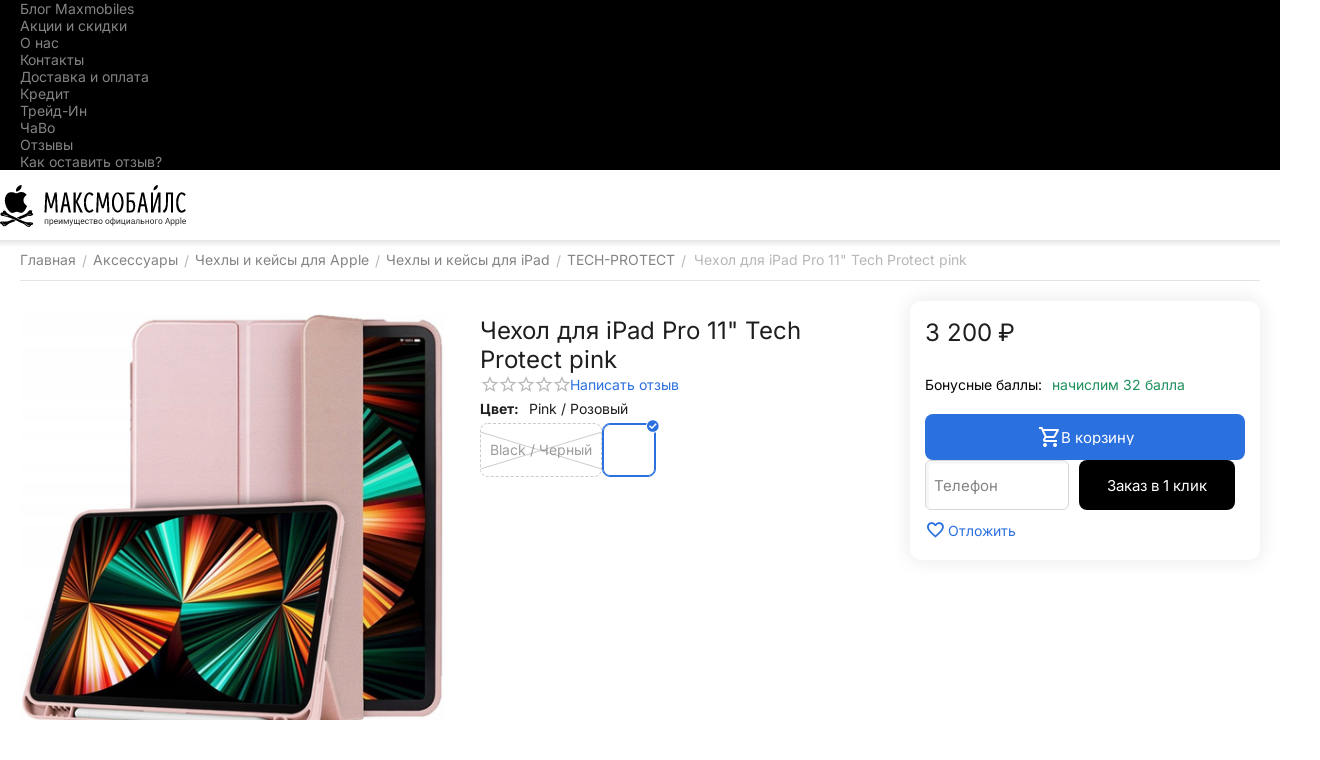

--- FILE ---
content_type: text/html; charset=utf-8
request_url: https://maxmobiles.ru/chehol-dlya-ipad-pro-11-tech-protect-pink/
body_size: 39318
content:
<!DOCTYPE html>
<html 
    lang="ru"
    dir="ltr"
    class="
 sticky-top-panel sticky-fc-panel sticky-buy-panel-_bottom seo-pb-tabs-panel"
>
<head>
<title>Чехол для iPad Pro 11&quot; Tech Protect pink купить в Севастополе: Гарантия, Trade-in</title>
<base href="https://maxmobiles.ru/" />
<meta http-equiv="Content-Type" content="text/html; charset=utf-8" data-ca-mode="ultimate" />
<meta name="viewport" content="width=device-width,initial-scale=1.0,minimum-scale=1.0,maximum-scale=1.0,user-scalable=no,viewport-fit=cover" />
<meta name="description" content="Купить Чехол для iPad Pro 11&quot; Tech Protect pink в Севастополе по выгодной цене! Официальная гарантия, доставка по Крыму, выгодный trade-in. Maxmobiles." />

    <meta name="keywords" content="Чехол для iPad Pro 11&quot; Tech Protect pink" />

<meta name="format-detection" content="telephone=no">

            <link rel="canonical" href="https://maxmobiles.ru/chehol-dlya-ipad-pro-11-tech-protect-pink/" />    
    

<meta property="og:type" content="website" />
<meta property="og:locale" content="ru_RU" />
<meta property="og:title" content="Чехол для iPad Pro 11&quot; Tech Protect pink купить в Севастополе: Гарантия, Trade-in" />
<meta property="og:description" content="Купить Чехол для iPad Pro 11&quot; Tech Protect pink в Севастополе по выгодной цене! Официальная гарантия, доставка по Крыму, выгодный trade-in. Maxmobiles." />
<meta property="og:url" content="https://maxmobiles.ru/chehol-dlya-ipad-pro-11-tech-protect-pink/" />
    <meta property="og:image" content="https://maxmobiles.ru/images/ab__webp/detailed/57/10_diuy-sw_jpg.webp" />

    <meta name="theme-color" content="#ffffff">
<link rel="icon" href="https://maxmobiles.ru/favicon_mm.ico" type="image/x-icon">
<link rel="shortcut icon" href="https://maxmobiles.ru/favicon_mm.ico" type="image/x-icon">
<meta name="robots" content="index, follow">

<script src="//code.jivo.ru/widget/jKJn5GQPEW" async></script>


<meta name="yandex-verification" content="49cac0601452dd2a" />
    <link href="https://maxmobiles.ru/images/logos/73/favicon_j1rq-5c.ico" rel="shortcut icon" type="image/png" />


<style>
    .b24-widget-button-wrapper{
        margin-bottom: 100px;
    }
    .ab__deal_of_the_day{
        //   display: none !important;
    }
    .ty-product-review-post-customer__date{
     //   display:none;
    }
    .abt__ut2--product-features__container .ty-product-feature__multiple-item em{
        margin-inline-start:0px !important;
    }
    .ut2-lfl__head__name{
     font-weight: 500 !important; 
}
span .v-center{
     font-weight: 500 !important;
}
body.ab-spt-fixed .ab-spt-floating-panel{
 z-index: 1   !important;
}
#sw_text_links_8323{
    
    display: none;
}
    
</style>
<link rel="preconnect" href="https://api.searchbooster.net" crossorigin />
<link rel="preconnect" href="https://cdn2.searchbooster.net" crossorigin />
<link rel="preconnect" href="https://api4.searchbooster.io" crossorigin />
<link rel="preconnect" href="https://cdn.searchbooster.io" crossorigin />

<style>
   @media (max-width: 770px) {
    .ut2-gl__body {
           max-height:400px;
    } 
    .ut2-gl__price{
        min-height: 45px !important;
    }
 
   }
      .ut2-gl__name{
         min-height: 42px !important;
   }
</style>
<style>
    .ab-smc-description{
           padding-bottom: 40px !important;
}
.traidform{
    text-align:center;
}
#resulttraid{
 padding-top:30px;   
}
#modeltraid{
    width: 250px;
        height: 55px;
    font-size: 20px;
    margin-bottom: 10px;
}
#typetraid{
    width: 250px;
        height: 55px;
    font-size: 20px;
    margin-bottom: 10px;
}
#sosttraid{
    width: 250px;
        height: 55px;
    font-size: 20px;
    margin-bottom: 10px;
}
#brandtraid{
    width: 250px;
        height: 55px;
    font-size: 20px;
    margin-bottom: 10px;
}
</style>

<style>
.ut2-h__menu .ut2-menu__item .item-icon img.ut2-mwi-icon:hover {
        filter: invert(1) brightness(3) !important;
}
    
.ut2-h__menu .ut2-menu__item .item-icon img.ut2-mwi-icon {
        filter: invert(0) !important;
}
.ut2-bottom-sm .ut2-menu__link__name{
    color: #000;
}
.ab--sfb__post-title{
   font-size: revert !important; 
}

.ty-blog-grid .ty-mainbox-container > .ty-mainbox-title {
      font-size: 32px !important; 
}

.light-header .top-buttons > div a i[class^="ut2-icon-"]{
    color: #6e6e73 !important;
    
}
.search-grid :not(.ut2-sw-w) .ty-search-magnifier, .top-search .ty-search-magnifier, .ut2-sw-w .ty-search-magnifier {
    color: #6e6e73 !important;
}
.ut2-pn .ut2-pn__icon {
    color: #6e6e73 !important;
}
#sw_text_links_7075{
     display:none; 
}
#ab__fn-first-level-7757_2275{
    
      border: none !important;
}
@media (max-width: 899px) {
    
    
        .light-header [class*="span"].top-search .ut2-btn-search {
            color: #6e6e73 !important;
        }
    .ty-logo-container__image{
   min-height: 45px !important; 
    }
}

.all-promotions__button{
 display:none;   
}
.cp-blog-scroller__image{
      border-radius: 10px;
          border: 0px solid #d9d9d9;
}
.ty-sidebox-important{
     border-radius: 10px;
}
.ab__mcd_descs-section {
    border-radius: 10px;
}
.cp-blog-sidebox__border {
    border-radius: 10px;
}
.cp-blog-grid__image .ty-pict {
    border-radius: 10px;
}
.cp-blog-grid__image {
    border-radius: 10px;
}
#text_links_8323 .ty-text-links__item {
        background-color: #f6f6f6;
    padding: 5px;
    border-radius: 5px;
    padding-left: 10px;
    padding-right: 10px;
    margin-bottom: 5px;
}

  .thanx-page{
        
    background-color: #fff;

    }

.seomenumm .ty-text-links__item{
        background-color: #f6f6f6;
    padding: 5px;
    border-radius: 5px;
    padding-left: 10px;
    padding-right: 10px;
}
.seomenumm .ty-text-links__item:hover{
    background-color:   #eae6e1;
}

.hidecounter{
    display: none;
}

.fill--mm{
        background: #000000;
}

#sw_dropdown_6078{
        background-color: black;
}

#sw_dropdown_6078:hover{
        background-color:#ffcc00;
}


#sw_dropdown_72:hover {
    background-color:#8A9597;
    
    }


 @media (min-width: 770px) {
.ut2-fmw .ut2-lfl:hover{
     background-color: #f5f7fa;
    }
    
    #sw_dropdown_72{
        background-color: black;
        color: white;
}
#sw_dropdown_72 .ut2-icon-outline-menu{
 color:    white !important;
}
 }
    .ut2-lfl > i:before, .ut2-lsl > i:before{
    padding-right: 15px;
}
.ut2-fmw .ut2-lfl{
     padding-left: 5px;
     border-radius:5px;
}
.ut2-lfl > p > a > span:not(.m-label):hover{
      font-weight: bold !important;
}



    .ut2-lfl > p > a > span:not(.m-label) {
        font-weight: 500 !important;
    }
    .ut2-lsl > p a {
        font-weight: 500 !important;
        }
        .ut2-subcategories .ut2-item span {
             font-weight: 500 !important;
        }
        .ty-subcategories__item span {
             font-weight: 500 !important; 
        }

</style>

<style>


    .ut2-pb__sticky_add_to_cart-price{
width: 30% !important;      
    float: left;
    }
    .ut2-pb__sticky_add_to_cart .ty-btn__add-to-cart{
          float: right;  
    }
</style>


<style>
    .ab-smc-description{
           padding-bottom: 40px !important;
}
.traidform{
    text-align:center;
}
#resulttraid{
 padding-top:30px;   
}
#modeltraid{
    width: 250px;
        height: 55px;
    font-size: 20px;
    margin-bottom: 10px;
}
#typetraid{
    width: 250px;
        height: 55px;
    font-size: 20px;
    margin-bottom: 10px;
}
#sosttraid{
    width: 250px;
        height: 55px;
    font-size: 20px;
    margin-bottom: 10px;
}
#brandtraid{
    width: 250px;
        height: 55px;
    font-size: 20px;
    margin-bottom: 10px;
}
</style>









<link rel="preload" crossorigin="anonymous" as="font" href="https://maxmobiles.ru/design/themes/abt__unitheme2/media/custom_fonts/inter/inter-regular.woff2?1769199783" type="font/woff2" />
<link type="text/css" rel="stylesheet" href="https://maxmobiles.ru/var/cache/misc/assets/design/themes/abt__unitheme2/css/standalone.c72ccf5ea59285cde347e3400dc5dd4a1769199781.css?1769199781" />
<script data-no-defer>
    window.lazySizesConfig =  {
        loadMode: 2,
        hFac: 0.42857142857143,
        expand: 350,
        expFactor: 1,
        preloadAfterLoad: false
    };
    document.addEventListener('lazybeforeunveil', function(e){
        let element = e.target;
        var bg = element.getAttribute('data-background-url');
        if(bg){
            var bgImg = $(new Image());
            bgImg.attr('src', bg);
            bgImg.on('load', function () {
                $(element).css({
                    'background-image': "url('" + bg + "')"
                }).removeAttr('data-background-url')
            });
        }
    });
</script>



    <!-- Inline script moved to the bottom of the page -->

<!-- Inline script moved to the bottom of the page -->

<!-- Inline script moved to the bottom of the page -->

    
            <link rel="preload" href="https://maxmobiles.ru/design/themes/abt__unitheme2/media/custom_fonts/inter/inter-500.woff2?1769199787" as="font" type="font/woff" crossorigin="anonymous">
            <link rel="preload" href="https://maxmobiles.ru/design/themes/abt__unitheme2/media/custom_fonts/inter/inter-600.woff2?1769199787" as="font" type="font/woff" crossorigin="anonymous">
            <link rel="preload" href="https://maxmobiles.ru/design/themes/abt__unitheme2/media/custom_fonts/inter/inter-700.woff2?1769199787" as="font" type="font/woff" crossorigin="anonymous">
            <link rel="preload" href="https://maxmobiles.ru/design/themes/abt__unitheme2/media/custom_fonts/inter/inter-regular.woff2?1769199787" as="font" type="font/woff" crossorigin="anonymous">
            <link rel="preload" href="https://maxmobiles.ru/design/themes/abt__unitheme2/media/custom_fonts/uni2-icons.ttf?1769199787" as="font" type="font/ttf" crossorigin="anonymous">
            <link rel="preload" href="https://maxmobiles.ru/design/themes/responsive/media/fonts/glyphs.woff?1769199787" as="font" type="font/woff" crossorigin="anonymous">
    <link rel="preload" href="https://maxmobiles.ru/images/logos/73/logo__.svg" as="image" fetchpriority="high">
<link rel="preload" href="https://maxmobiles.ru/images/ab__webp/thumbnails/450/450/detailed/57/10_diuy-sw_jpg.webp" as="image" fetchpriority="high">
</head>

<body class=" desktop-screen user-is-guest">
            
        <div class="ty-tygh  " data-ca-element="mainContainer" id="tygh_container">

        <div id="ajax_overlay" class="ty-ajax-overlay"></div>
<div id="ajax_loading_box" class="ty-ajax-loading-box"></div>
        <div class="cm-notification-container notification-container">
</div>
        <div class="ty-helper-container "
                    id="tygh_main_container">
                                             
<div class="tygh-top-panel clearfix">
                <div class="container-fluid top-grid">
                                                
                                        
                                        
                <div class="container-fluid-row">
<div class="row-fluid ">        <div class="span16 top-links-grid " >
                    <div class="top-quick-links hidden-phone ty-float-right" id="snapping_id_5402">
                    

        <div class="ty-text-links-wrapper">
        <div id="sw_text_links_5402" class="ty-text-links-btn cm-combination">
            <span class="ty-icon ty-icon-short-list" ></span>
            <span class="ty-icon ty-icon-down-micro ty-text-links-btn__arrow" ></span>
        </div>
    
        <ul id="text_links_5402" class="ty-text-links  cm-popup-box ty-text-links_show_inline"><li class="ty-text-links__item ty-level-0  ty-text-links__item--inline"><a class="ty-text-links__a ty-text-links__a--level-0  ty-text-links__a--inline" href="https://maxmobiles.ru/blog/">Блог Maxmobiles</a></li><li class="ty-text-links__item ty-level-0  ty-text-links__item--inline"><a class="ty-text-links__a ty-text-links__a--level-0  ty-text-links__a--inline" href="https://maxmobiles.ru/promotions/">Акции и скидки</a></li><li class="ty-text-links__item ty-level-0  ty-text-links__item--inline"><a class="ty-text-links__a ty-text-links__a--level-0  ty-text-links__a--inline" href="https://maxmobiles.ru/o-nas/">О нас</a></li><li class="ty-text-links__item ty-level-0  ty-text-links__item--inline"><a class="ty-text-links__a ty-text-links__a--level-0  ty-text-links__a--inline" href="https://maxmobiles.ru/kontakty-ru/">Контакты</a></li><li class="ty-text-links__item ty-level-0  ty-text-links__item--inline"><a class="ty-text-links__a ty-text-links__a--level-0  ty-text-links__a--inline" href="https://maxmobiles.ru/oplata-i-dostavka/">Доставка и оплата</a></li><li class="ty-text-links__item ty-level-0  ty-text-links__item--inline"><a class="ty-text-links__a ty-text-links__a--level-0  ty-text-links__a--inline" href="https://maxmobiles.ru/kredit/">Кредит</a></li><li class="ty-text-links__item ty-level-0  ty-text-links__item--inline"><a class="ty-text-links__a ty-text-links__a--level-0  ty-text-links__a--inline" href="https://maxmobiles.ru/apple-trade-in/">Трейд-Ин</a></li><li class="ty-text-links__item ty-level-0  ty-text-links__item--inline"><a class="ty-text-links__a ty-text-links__a--level-0  ty-text-links__a--inline" href="https://maxmobiles.ru/chavo/">ЧаВо</a></li><li class="ty-text-links__item ty-level-0  ty-text-links__item--inline"><a class="ty-text-links__a ty-text-links__a--level-0  ty-text-links__a--inline" href="https://maxmobiles.ru/otzyvy/">Отзывы</a></li><li class="ty-text-links__item ty-level-0  ty-text-links__item--inline"><a class="ty-text-links__a ty-text-links__a--level-0  ty-text-links__a--inline" href="https://maxmobiles.ru/kak-ostavit-otzyv-o-nas-ru/">Как оставить отзыв?</a></li></ul>

    </div>
                    <!--snapping_id_5402--></div>
            </div>
</div>
    </div>    
        </div>
        

</div>

<div class="tygh-header header-grid light-header v2 clearfix">
                <div class="container-fluid">
                                                
                <div class="container-fluid-row">
<div class="row-fluid ">        <div class="span16 top-menu-grid " >
                    <div class="row-fluid ">        <div class="span16 top-logo " >
                    <div class="top-logo " id="snapping_id_5405">
                <div class="ty-logo-container">
    
            <a href="https://maxmobiles.ru/" title="">
        
    




        
                            
        
        <img class="ty-pict  ty-logo-container__image   cm-image" width="186" height="42" alt="" title="" src="https://maxmobiles.ru/images/logos/73/logo__.svg" />

    
            </a>
    </div>

                    <!--snapping_id_5405--></div>
            </div>
</div>
            </div>
</div>
    </div>                                        
    
        </div>
        

</div>

    <div class="tygh-content clearfix">
                    <div class="container-fluid content-grid">
                                                
                <div class="container-fluid-row">
<div class="row-fluid ">        <div class="span16 main-content-grid ut2-bottom" >
                    <div class=" cm-warehouse-block-depends-by-location " id="snapping_id_5449">
                

<div id="product_detail_page">



<!-- Inline script moved to the bottom of the page -->


        
            
                



    <div class="ut2-pb ty-product-block --three-columns" style="--pd-image-gallery-width: 450;--pd-image-gallery-height: 450">

        <div class="ut2-breadcrumbs__wrapper">
                            <div id="breadcrumbs_1302">

                    <div class="ty-breadcrumbs clearfix">
            <a href="https://maxmobiles.ru/" class="ty-breadcrumbs__a"><bdi>Главная</bdi></a><span class="ty-breadcrumbs__slash">/</span><a href="https://maxmobiles.ru/aksessuary-ru/" class="ty-breadcrumbs__a"><bdi>Аксессуары</bdi></a><span class="ty-breadcrumbs__slash">/</span><a href="https://maxmobiles.ru/aksessuary-ru/chekhly-i-kejsy/" class="ty-breadcrumbs__a"><bdi>Чехлы и кейсы для Apple</bdi></a><span class="ty-breadcrumbs__slash">/</span><a href="https://maxmobiles.ru/aksessuary-ru/chekhly-i-kejsy/chehly-i-keysy-dlya-ipad/" class="ty-breadcrumbs__a"><bdi>Чехлы и кейсы для iPad</bdi></a><span class="ty-breadcrumbs__slash">/</span><a href="https://maxmobiles.ru/aksessuary-ru/chekhly-i-kejsy/chehly-i-keysy-dlya-ipad/tech-protect/" class="ty-breadcrumbs__a"><bdi>TECH-PROTECT</bdi></a><span class="ty-breadcrumbs__slash">/</span><span class="ty-breadcrumbs__current"><bdi>Чехол для iPad Pro 11" Tech Protect pink</bdi></span>        </div>

                <!-- Inline script moved to the bottom of the page -->
            <!--breadcrumbs_1302--></div>            
        </div>

        <!-- overriden by cp_json_ld addon -->                                            
    
    












<div  data-any-offer-id="13737"></div>




















    


                
        
                                                                                                                                                                        
        
                
    
            
            
    
                                    
                            
        
        
                        
        
                            
            

    

    
<div class="ut2-pb__sticky-add-to-cart position-bottom cm-reload-13737" id="ut2_pb__sticky_add_to_cart">
    <div class="ut2-pb__sticky-add-to-cart_block">
                <div class="ut2-pb__sticky-add-to-cart_product">
            <div class="ut2-pb__sticky-add-to-cart_product-img">
                


                                                                                
                                                                                                                                                        
                                        
                                                                                                                                                        
                                        
            

            
    
    <img class="ty-pict   lazyload   cm-image" alt="Чехол для iPad Pro 11&quot; Tech Protect pink, Цвет: Pink / Розовый" title="Чехол для iPad Pro 11&quot; Tech Protect pink, Цвет: Pink / Розовый" src="[data-uri]" width="40" height="40" data-src="https://maxmobiles.ru/images/ab__webp/thumbnails/40/40/detailed/57/10_diuy-sw_jpg.webp" />

            </div>
            <div class="ut2-pb__sticky-add-to-cart_product-content">
                <div class="ut2-pb__sticky-add-to-cart_product-name">Чехол для iPad Pro 11" Tech Protect pink</div>

                <div class="ut2-pb__sticky-add-to-cart_product-rating">
                                            <div class="ty-product-review-product-rating-overview-short">
                <div class="ty-product-review-reviews-stars ty-product-review-reviews-stars--large" data-ca-product-review-reviews-stars-full="0"></div>
            
                <section class="ty-product-review-product-rating-overview-short" id="product_review_product_rating_overview_short_13737">    
    


    
 
    <a href="https://maxmobiles.ru/index.php?dispatch=product_reviews.get_new_post_form&amp;product_id=13737&amp;post_redirect_url=index.php%3Fsl%3Dru%26dispatch%3Dproducts.view%26product_id%3D13737"  class="ty-btn cm-dialog-opener cm-dialog-auto-size cm-dialog-destroy-on-close ty-product-review-write-product-review-button ty-btn__text "  rel="nofollow" data-ca-target-id="new_post_dialog_13737" title="Написать отзыв"><bdi>Написать отзыв</bdi></a>
<!--product_review_product_rating_overview_short_13737--></section>            </div>
            
                </div>
            </div>
        </div>
        
        <div class="ut2-pb__sticky-add-to-cart_price">
                                                
                <div class="ty-product-prices pr-row">
                    <div>
                                        <span class="cm-reload-13737 ty-price-update" id="price_update_13737">
        <input type="hidden" name="appearance[show_price_values]" value="1" />
        <input type="hidden" name="appearance[show_price]" value="1" />
                                                                                                                        <span class="ty-price" id="line_discounted_price_13737"><span class="ut2-cost-base" data-page="22"><bdi><span id="sec_discounted_price_13737" class="ty-price-num">3&nbsp;200</span>&nbsp;<span class="ty-price-num">₽</span></bdi></span></span>
                            
                        <!--price_update_13737--></span>

                                <span>
                                                <span class="cm-reload-13737" id="old_price_update_13737">
            <input type="hidden" name="appearance[show_old_price]" value="1" />
                                    
        <!--old_price_update_13737--></span>
    
                                                </span>
            </div>
                        </div>
        </div>

        <div class="ut2-pb__sticky-add-to-cart_list-buttons" id="abt__service_buttons_id_13737">

                        <div class="cm-external-click" data-ca-external-click-id="button_wishlist_13737">
                
<a class="
	ut2-add-to-wish 		 cm-submit	"
     title="Добавить в список отложенных товаров"     id="button_wishlist_13737"     data-ca-dispatch="dispatch[wishlist.add..13737]"    >
    <i class="ut2-icon-baseline-favorite_line"><span class="path1"></span><span class="path2"></span><span class="path3"></span></i>    </a>
            </div>
            
                        <div>
                            </div>
            
        <!--abt__service_buttons_id_13737--></div>

        <div class="cm-external-click" data-ca-external-click-id="button_cart_13737">
                                                                                                                        
     <a  class="ty-btn ty-btn__primary ty-btn__add-to-cart cm-form-dialog-closer  cm-submit text-button-act " data-ca-dispatch="dispatch[checkout.add..13737]" data-ca-target-id="13737"><span class="ty-icon ut2-icon-use_icon_cart" ></span><bdi>В корзину</bdi></a>

    
        </div>
    </div>
    <!--ut2_pb__sticky_add_to_cart--></div>




                <div class="ut2-pb__wrapper clearfix">
                                            <form action="https://maxmobiles.ru/" method="post" name="product_form_13737" enctype="multipart/form-data" class="cm-disable-empty-files  cm-ajax cm-ajax-full-render cm-ajax-status-middle ">
<input type="hidden" name="result_ids" value="cart_status*,wish_list*,checkout*,account_info*,abt__ut2_wishlist_count" />
<input type="hidden" name="redirect_url" value="index.php?sl=ru&amp;dispatch=products.view&amp;product_id=13737" />
<input type="hidden" name="product_data[13737][product_id]" value="13737" />

    <input type="hidden" name="abt__ut2_variations_block_key" value="vcB6/aqrKvo=">
    <input type="hidden" name="abt__ut2_variations_template_name" value="tmpl_grid">
    <input type="hidden" name="abt__ut2_variations_form_name" value="form_open_13737">


                                                                                                    
                    <div class="ut2-pb__img-wrapper">
                                                                                            <div class="ut2-pb__img cm-reload-13737 images-1" data-ca-previewer="true" id="product_images_13737_update">
                                







    



    

    
    
        
    



    


<div class="ab_vg-images-wrapper ab_vg-images-wrapper_mode_carousel" data-ca-previewer="true" >
        

        
                
            
                                
    
    <div id="product_images_13737697525874b13b" class="ty-product-img cm-preview-wrapper" style="height: 450px;">
        
        
        
        

        
        
        
    

    
        
        
        
    

    

        
        
        
        
                    
            

            


                                                                                
                                                                                                                                                        
                                        
                                                                                                                                                        
                                        
            

            
    
                    
                            
                                
        
        <a id="det_img_link_13737697525874b13b_57642" data-ca-image-id="preview[product_images_13737697525874b13b]" class="cm-image-previewer cm-previewer ty-previewer" data-ca-image-width="976" data-ca-image-height="980" href="https://maxmobiles.ru/images/ab__webp/detailed/57/10_diuy-sw_jpg.webp" data-ca-image-order="-1" title="Чехол для iPad Pro 11&quot; Tech Protect pink, Цвет: Pink / Розовый" style="--previewer-img-width: 450;--previewer-img-height: 450;"><img class="ty-pict   lazyload   cm-image" alt="Чехол для iPad Pro 11&quot; Tech Protect pink, Цвет: Pink / Розовый" title="Чехол для iPad Pro 11&quot; Tech Protect pink, Цвет: Pink / Розовый" src="https://maxmobiles.ru/images/ab__webp/thumbnails/450/450/detailed/57/10_diuy-sw_jpg.webp" lazy_load_disabled id="det_img_13737697525874b13b_57642" width="450" height="450" /><svg class="ty-pict__container" aria-hidden="true" width="450" height="450" viewBox="0 0 450 450" style="max-height: 100%; max-width: 100%; position: absolute; top: 0; left: 50%; transform: translateX(-50%); z-index: -1;"><rect fill="transparent" width="450" height="450"></rect></svg>
<span class="ty-previewer__icon hidden-phone"></span></a>

            
        
        
    

    
        
                                                
            
            

            


                                                                                
                                                                                                                                                        
                                        
                                                                                                                                                        
                                        
            

            
    
                    
        <a id="det_img_link_13737697525874b13b_57643" data-ca-image-id="preview[product_images_13737697525874b13b]" class="cm-image-previewer hidden cm-previewer ty-previewer" data-ca-image-width="706" data-ca-image-height="653" href="https://maxmobiles.ru/images/ab__webp/thumbnails/706/706/detailed/57/11_ck6j-e9_jpg.webp" data-ca-image-order="0" title="Чехол для iPad Pro 11&quot; Tech Protect pink, Цвет: Pink / Розовый, изображение 2" style="--previewer-img-width: 450;--previewer-img-height: 450;"><img class="ty-pict   lazyload   cm-image" alt="Чехол для iPad Pro 11&quot; Tech Protect pink, Цвет: Pink / Розовый, изображение 2" title="Чехол для iPad Pro 11&quot; Tech Protect pink, Цвет: Pink / Розовый, изображение 2" src="[data-uri]" id="det_img_13737697525874b13b_57643" width="450" height="450" data-src="https://maxmobiles.ru/images/ab__webp/thumbnails/450/450/detailed/57/11_ck6j-e9_jpg.webp" /><svg class="ty-pict__container" aria-hidden="true" width="450" height="450" viewBox="0 0 450 450" style="max-height: 100%; max-width: 100%; position: absolute; top: 0; left: 50%; transform: translateX(-50%); z-index: -1;"><rect fill="transparent" width="450" height="450"></rect></svg>
<span class="ty-previewer__icon hidden-phone"></span></a>

            
        
        
    

    
                                                
            
            

            


                                                                                
                                                                                                                                                        
                                        
                                                                                                                                                        
                                        
            

            
    
                    
        <a id="det_img_link_13737697525874b13b_57644" data-ca-image-id="preview[product_images_13737697525874b13b]" class="cm-image-previewer hidden cm-previewer ty-previewer" data-ca-image-width="970" data-ca-image-height="970" href="https://maxmobiles.ru/images/ab__webp/detailed/57/12_lh28-g8_jpg.webp" data-ca-image-order="1" title="Чехол для iPad Pro 11&quot; Tech Protect pink, Цвет: Pink / Розовый, изображение 3" style="--previewer-img-width: 450;--previewer-img-height: 450;"><img class="ty-pict   lazyload   cm-image" alt="Чехол для iPad Pro 11&quot; Tech Protect pink, Цвет: Pink / Розовый, изображение 3" title="Чехол для iPad Pro 11&quot; Tech Protect pink, Цвет: Pink / Розовый, изображение 3" src="[data-uri]" id="det_img_13737697525874b13b_57644" width="450" height="450" data-src="https://maxmobiles.ru/images/ab__webp/thumbnails/450/450/detailed/57/12_lh28-g8_jpg.webp" /><svg class="ty-pict__container" aria-hidden="true" width="450" height="450" viewBox="0 0 450 450" style="max-height: 100%; max-width: 100%; position: absolute; top: 0; left: 50%; transform: translateX(-50%); z-index: -1;"><rect fill="transparent" width="450" height="450"></rect></svg>
<span class="ty-previewer__icon hidden-phone"></span></a>

            
        
        
    

    
                                                
            
            

            


                                                                                
                                                                                                                                                        
                                        
                                                                                                                                                        
                                        
            

            
    
                    
        <a id="det_img_link_13737697525874b13b_57645" data-ca-image-id="preview[product_images_13737697525874b13b]" class="cm-image-previewer hidden cm-previewer ty-previewer" data-ca-image-width="532" data-ca-image-height="712" href="https://maxmobiles.ru/images/ab__webp/thumbnails/712/712/detailed/57/13_ww3u-9q_jpg.webp" data-ca-image-order="2" title="Чехол для iPad Pro 11&quot; Tech Protect pink, Цвет: Pink / Розовый, изображение 4" style="--previewer-img-width: 450;--previewer-img-height: 450;"><img class="ty-pict   lazyload   cm-image" alt="Чехол для iPad Pro 11&quot; Tech Protect pink, Цвет: Pink / Розовый, изображение 4" title="Чехол для iPad Pro 11&quot; Tech Protect pink, Цвет: Pink / Розовый, изображение 4" src="[data-uri]" id="det_img_13737697525874b13b_57645" width="450" height="450" data-src="https://maxmobiles.ru/images/ab__webp/thumbnails/450/450/detailed/57/13_ww3u-9q_jpg.webp" /><svg class="ty-pict__container" aria-hidden="true" width="450" height="450" viewBox="0 0 450 450" style="max-height: 100%; max-width: 100%; position: absolute; top: 0; left: 50%; transform: translateX(-50%); z-index: -1;"><rect fill="transparent" width="450" height="450"></rect></svg>
<span class="ty-previewer__icon hidden-phone"></span></a>

            
        
        
    

    
                                                
            
            

            


                                                                                
                                                                                                                                                        
                                        
                                                                                                                                                        
                                        
            

            
    
                    
        <a id="det_img_link_13737697525874b13b_57646" data-ca-image-id="preview[product_images_13737697525874b13b]" class="cm-image-previewer hidden cm-previewer ty-previewer" data-ca-image-width="477" data-ca-image-height="706" href="https://maxmobiles.ru/images/ab__webp/thumbnails/706/706/detailed/57/14_03r2-zz_jpg.webp" data-ca-image-order="3" title="Чехол для iPad Pro 11&quot; Tech Protect pink, Цвет: Pink / Розовый, изображение 5" style="--previewer-img-width: 450;--previewer-img-height: 450;"><img class="ty-pict   lazyload   cm-image" alt="Чехол для iPad Pro 11&quot; Tech Protect pink, Цвет: Pink / Розовый, изображение 5" title="Чехол для iPad Pro 11&quot; Tech Protect pink, Цвет: Pink / Розовый, изображение 5" src="[data-uri]" id="det_img_13737697525874b13b_57646" width="450" height="450" data-src="https://maxmobiles.ru/images/ab__webp/thumbnails/450/450/detailed/57/14_03r2-zz_jpg.webp" /><svg class="ty-pict__container" aria-hidden="true" width="450" height="450" viewBox="0 0 450 450" style="max-height: 100%; max-width: 100%; position: absolute; top: 0; left: 50%; transform: translateX(-50%); z-index: -1;"><rect fill="transparent" width="450" height="450"></rect></svg>
<span class="ty-previewer__icon hidden-phone"></span></a>

            
        
        
    

    
                                                
            
            

            


                                                                                
                                                                                                                                                        
                                        
                                                                                                                                                        
                                        
            

            
    
                    
        <a id="det_img_link_13737697525874b13b_57647" data-ca-image-id="preview[product_images_13737697525874b13b]" class="cm-image-previewer hidden cm-previewer ty-previewer" data-ca-image-width="996" data-ca-image-height="712" href="https://maxmobiles.ru/images/ab__webp/thumbnails/996/996/detailed/57/15_6t3a-vz_jpg.webp" data-ca-image-order="4" title="Чехол для iPad Pro 11&quot; Tech Protect pink, Цвет: Pink / Розовый, изображение 6" style="--previewer-img-width: 450;--previewer-img-height: 450;"><img class="ty-pict   lazyload   cm-image" alt="Чехол для iPad Pro 11&quot; Tech Protect pink, Цвет: Pink / Розовый, изображение 6" title="Чехол для iPad Pro 11&quot; Tech Protect pink, Цвет: Pink / Розовый, изображение 6" src="[data-uri]" id="det_img_13737697525874b13b_57647" width="450" height="450" data-src="https://maxmobiles.ru/images/ab__webp/thumbnails/450/450/detailed/57/15_6t3a-vz_jpg.webp" /><svg class="ty-pict__container" aria-hidden="true" width="450" height="450" viewBox="0 0 450 450" style="max-height: 100%; max-width: 100%; position: absolute; top: 0; left: 50%; transform: translateX(-50%); z-index: -1;"><rect fill="transparent" width="450" height="450"></rect></svg>
<span class="ty-previewer__icon hidden-phone"></span></a>

            
        
        
    

    
        
        
                            
        
        
        
        
    

    
        
        
        
    

    
    </div>

        
            
                    
            
            
            
            

                            
                <input type="hidden" name="no_cache" value="1" />
            
            
                                        
                                
                                                                
                    <div class="ty-product-thumbnails_gallery ab-vg-horizontal-thumbnails" style="height: 75px;">
                        <div class="cm-image-gallery-wrapper ty-thumbnails_gallery ty-inline-block">
                                            <div class="ty-product-thumbnails cm-image-gallery"  data-ca-cycle=Y data-ca-vertical=N data-ca-main-image-height=450 id="images_preview_13737697525874b13b">
        
        
    

    
        
        
    

    <div class="cm-item-gallery"><a href="javascript:void(0)" class="ty-product-thumbnails__item cm-thumbnails-mini cm-gallery-item gallery active"style="width:75px;height:75px;"data-ca-image-order="0"data-ca-parent="#product_images_13737697525874b13b"data-ca-gallery-large-id="det_img_link_13737697525874b13b_0">


                                                                                
                                                                                                                                                        
                                        
                                                                                                                                                        
                                        
                    

            
    
                    
        <img class="ty-pict   lazyload   cm-image" alt="Чехол для iPad Pro 11&quot; Tech Protect pink, Цвет: Pink / Розовый" title="Чехол для iPad Pro 11&quot; Tech Protect pink, Цвет: Pink / Розовый" width="75" height="75" src="[data-uri]" id="det_img_13737" data-src="https://maxmobiles.ru/images/ab__webp/thumbnails/75/75/detailed/57/10_diuy-sw_jpg.webp" />

</a></div>

        
        
    

    <div class="cm-item-gallery"><a href="javascript:void(0)" class="ty-product-thumbnails__item cm-thumbnails-mini cm-gallery-item gallery"style="width:75px;height:75px;"data-ca-image-order="1"data-ca-parent="#product_images_13737697525874b13b"data-ca-gallery-large-id="det_img_link_13737697525874b13b_57643">


                                                                                
                                                                                                                                                        
                                        
                                                                                                                                                        
                                        
                    

            
    
                    
        <img class="ty-pict   lazyload   cm-image" alt="Чехол для iPad Pro 11&quot; Tech Protect pink, Цвет: Pink / Розовый, изображение 2" title="Чехол для iPad Pro 11&quot; Tech Protect pink, Цвет: Pink / Розовый, изображение 2" width="75" height="75" src="[data-uri]" id="det_img_13737" data-src="https://maxmobiles.ru/images/ab__webp/thumbnails/75/75/detailed/57/11_ck6j-e9_jpg.webp" />

</a></div>

        
        
    

    <div class="cm-item-gallery"><a href="javascript:void(0)" class="ty-product-thumbnails__item cm-thumbnails-mini cm-gallery-item gallery"style="width:75px;height:75px;"data-ca-image-order="2"data-ca-parent="#product_images_13737697525874b13b"data-ca-gallery-large-id="det_img_link_13737697525874b13b_57644">


                                                                                
                                                                                                                                                        
                                        
                                                                                                                                                        
                                        
                    

            
    
                    
        <img class="ty-pict   lazyload   cm-image" alt="Чехол для iPad Pro 11&quot; Tech Protect pink, Цвет: Pink / Розовый, изображение 3" title="Чехол для iPad Pro 11&quot; Tech Protect pink, Цвет: Pink / Розовый, изображение 3" width="75" height="75" src="[data-uri]" id="det_img_13737" data-src="https://maxmobiles.ru/images/ab__webp/thumbnails/75/75/detailed/57/12_lh28-g8_jpg.webp" />

</a></div>

        
        
    

    <div class="cm-item-gallery"><a href="javascript:void(0)" class="ty-product-thumbnails__item cm-thumbnails-mini cm-gallery-item gallery"style="width:75px;height:75px;"data-ca-image-order="3"data-ca-parent="#product_images_13737697525874b13b"data-ca-gallery-large-id="det_img_link_13737697525874b13b_57645">


                                                                                
                                                                                                                                                        
                                        
                                                                                                                                                        
                                        
                    

            
    
                    
        <img class="ty-pict   lazyload   cm-image" alt="Чехол для iPad Pro 11&quot; Tech Protect pink, Цвет: Pink / Розовый, изображение 4" title="Чехол для iPad Pro 11&quot; Tech Protect pink, Цвет: Pink / Розовый, изображение 4" width="75" height="75" src="[data-uri]" id="det_img_13737" data-src="https://maxmobiles.ru/images/ab__webp/thumbnails/75/75/detailed/57/13_ww3u-9q_jpg.webp" />

</a></div>

        
        
    

    <div class="cm-item-gallery"><a href="javascript:void(0)" class="ty-product-thumbnails__item cm-thumbnails-mini cm-gallery-item gallery"style="width:75px;height:75px;"data-ca-image-order="4"data-ca-parent="#product_images_13737697525874b13b"data-ca-gallery-large-id="det_img_link_13737697525874b13b_57646">


                                                                                
                                                                                                                                                        
                                        
                                                                                                                                                        
                                        
                    

            
    
                    
        <img class="ty-pict   lazyload   cm-image" alt="Чехол для iPad Pro 11&quot; Tech Protect pink, Цвет: Pink / Розовый, изображение 5" title="Чехол для iPad Pro 11&quot; Tech Protect pink, Цвет: Pink / Розовый, изображение 5" width="75" height="75" src="[data-uri]" id="det_img_13737" data-src="https://maxmobiles.ru/images/ab__webp/thumbnails/75/75/detailed/57/14_03r2-zz_jpg.webp" />

</a></div>

        
        
    

    <div class="cm-item-gallery"><a href="javascript:void(0)" class="ty-product-thumbnails__item cm-thumbnails-mini cm-gallery-item gallery"style="width:75px;height:75px;"data-ca-image-order="5"data-ca-parent="#product_images_13737697525874b13b"data-ca-gallery-large-id="det_img_link_13737697525874b13b_57647">


                                                                                
                                                                                                                                                        
                                        
                                                                                                                                                        
                                        
                    

            
    
                    
        <img class="ty-pict   lazyload   cm-image" alt="Чехол для iPad Pro 11&quot; Tech Protect pink, Цвет: Pink / Розовый, изображение 6" title="Чехол для iPad Pro 11&quot; Tech Protect pink, Цвет: Pink / Розовый, изображение 6" width="75" height="75" src="[data-uri]" id="det_img_13737" data-src="https://maxmobiles.ru/images/ab__webp/thumbnails/75/75/detailed/57/15_6t3a-vz_jpg.webp" />

</a></div>

        
        
    

    
        
        
    

    
        
        
    

    </div>
            
                        </div>
                    </div>
                
            </div>

<!--override with ab__image_previewers-->
    <!-- Inline script moved to the bottom of the page -->

    <!-- Inline script moved to the bottom of the page -->



        <template id="ab__image_previewer_template_preview[product_images_13737697525874b13b]">
                        <div class="pswp" tabindex="-1" role="dialog" aria-hidden="true">
            <div class="pswp__bg"></div>
            <div class="pswp__scroll-wrap">
                <div class="pswp__container">
                    <div class="pswp__item"></div>
                    <div class="pswp__item"></div>
                    <div class="pswp__item"></div>
                </div>
                <div class="pswp__ui pswp__ui--hidden">
                    <div class="pswp__top-bar">
                        <div class="pswp__title">Чехол для iPad Pro 11" Tech Protect pink</div>
                        <button class="pswp__button pswp__button--close" title="Close (Esc)"></button>
                        <button class="pswp__button pswp__button--share" title="Share"></button>
                        <button class="pswp__button pswp__button--fs" title="Toggle fullscreen"></button>
                        <button class="pswp__button pswp__button--zoom" title="Zoom in/out"></button>
                        <div class="pswp__preloader">
                            <div class="pswp__preloader__icn">
                                <div class="pswp__preloader__cut">
                                    <div class="pswp__preloader__donut"></div>
                                </div>
                            </div>
                        </div>
                    </div>
                    <div class="pswp__share-modal pswp__share-modal--hidden pswp__single-tap">
                        <div class="pswp__share-tooltip"></div>
                    </div>
                    <button class="pswp__button pswp__button--arrow--left" title="Previous (arrow left)"></button>
                    <button class="pswp__button pswp__button--arrow--right" title="Next (arrow right)"></button>
                                            <div class="pswp__counter"></div>
                        <div class="pswp__dots">
                        </div>
                                        <div class="pswp__caption avail">
                        <div class="pswp__caption__center">
                                                    

    <div class="pswp__price-wrap">
        <bdi>
            <span class="ut2-cost-base" data-page="22"><bdi><span>3&nbsp;200</span>&nbsp;₽</bdi></span>        </bdi>
                    
    </div>

    <div class="pswp__button_external" data-ca-external-click-id="button_cart_13737">
                                                                                                                    
 
    <a   class="ty-btn ty-btn__primary ty-btn__add-to-cart cm-form-dialog-closer  " ><span class="ty-icon ut2-icon-use_icon_cart" ></span><bdi>В корзину</bdi></a>
    
    </div>
        
                        </div>
                    </div>
                </div>
            </div>
        </div>
    
    </template>


                                
                                <!--product_images_13737_update--></div>
                                                

                        <div class="ut2-pb__aside">

                            <div class="ut2-pb__title ut2-pb__title-wrap">
                                
                                                                    <h1 >Чехол для iPad Pro 11" Tech Protect pink</h1>
                                
                                <div class="ut2-pb__rating">                        <div class="ty-product-review-product-rating-overview-short">
                <div class="ty-product-review-reviews-stars ty-product-review-reviews-stars--large" data-ca-product-review-reviews-stars-full="0"></div>
            
                <section class="ty-product-review-product-rating-overview-short" id="product_review_product_rating_overview_short_13737">    
    


    
 
    <a href="https://maxmobiles.ru/index.php?dispatch=product_reviews.get_new_post_form&amp;product_id=13737&amp;post_redirect_url=index.php%3Fsl%3Dru%26dispatch%3Dproducts.view%26product_id%3D13737"  class="ty-btn cm-dialog-opener cm-dialog-auto-size cm-dialog-destroy-on-close ty-product-review-write-product-review-button ty-btn__text "  rel="nofollow" data-ca-target-id="new_post_dialog_13737" title="Написать отзыв"><bdi>Написать отзыв</bdi></a>
<!--product_review_product_rating_overview_short_13737--></section>            </div>
            
</div>

                                <div class="ut2-pb__top-ss">
                                                                    </div>
                            </div>

                            

                                                                                    

                            
                                                        <div class="ut2-pb__options">
                                                                        <div class="cm-reload-13737 js-product-options-13737" id="product_options_update_13737">
        <input type="hidden" name="appearance[show_product_options]" value="1" />
        <input type="hidden" name="appearance[force_show_add_to_cart_button]" value="Y">
        <input type="hidden" name="appearance[ut2_select_variation]" value="">
            <!-- Inline script moved to the bottom of the page -->
    <div id="features_13737_AOC">
                                
        
        
        
        
        <div class="cm-picker-product-variation-features ty-product-options" style="--tb-var-image-width: 50;--tb-var-image-height: 50">
                                                
            
                                <div class="ty-control-group ty-product-options__item clearfix">
                    <div class="ut2-vimg__wrap">
                        <label class="ty-control-group__label ty-product-options__item-label">Цвет:</label>
                                                                                                                                                                                                                                                                                <div class="ty-product-option-container ty-product-option-container--feature-style-images">
                                            <div class="ty-product-option-child">Pink / Розовый</div>
                                        </div>
                                                                                                                                            </div>

                                            
                                                    <div class="ty-clear-both">
                                                                                                                                                                                                                                    <label class="ty-product-options__radio--label ty-product-options__radio--label--disabled">
                                        <span class="ty-product-option-checkbox"></span>
                                        <bdi>Black / Черный</bdi>
                                        <span class="ty-product-option-checkbox"></span>
                                    </label>
                                                                                                                                                                                                
                                                                                                                                                                                                                                                                                                                                                                <a
                                        href="https://maxmobiles.ru/chehol-dlya-ipad-pro-11-tech-protect-pink/"                                        class="ty-product-options__image--wrapper  cm-tooltip ty-product-options__image--wrapper--active "
                                        title=" Pink / Розовый "
                                                                                                                    >
                                        


                                                                                
                                                                                                                                                        
                                        
                                                                                                                                                        
                                        
            

            
    
    <img class="ty-pict  ty-product-options__image lazyload   cm-image" width="50" height="50" alt="Чехол для iPad Pro 11&quot; Tech Protect pink, Цвет: Pink / Розовый" title="Чехол для iPad Pro 11&quot; Tech Protect pink, Цвет: Pink / Розовый" src="[data-uri]" id="det_img_image_feature_variant_549_7182_13737" data-src="https://maxmobiles.ru/images/ab__webp/thumbnails/50/50/detailed/57/10_diuy-sw_jpg.webp" />

                                    </a>
                                                                                    
                            </div>
                                                            </div>
                    </div>
    </div>
                                                        

<input type="hidden" name="appearance[details_page]" value="1" />
    <input type="hidden" name="additional_info[info_type]" value="D" />
    <input type="hidden" name="additional_info[is_preview]" value="" />
    <input type="hidden" name="additional_info[get_icon]" value="1" />
    <input type="hidden" name="additional_info[get_detailed]" value="1" />
    <input type="hidden" name="additional_info[get_additional]" value="" />
    <input type="hidden" name="additional_info[get_options]" value="1" />
    <input type="hidden" name="additional_info[get_discounts]" value="1" />
    <input type="hidden" name="additional_info[get_features]" value="" />
    <input type="hidden" name="additional_info[get_extra]" value="" />
    <input type="hidden" name="additional_info[get_taxed_prices]" value="1" />
    <input type="hidden" name="additional_info[get_for_one_product]" value="1" />
    <input type="hidden" name="additional_info[detailed_params]" value="1" />
    <input type="hidden" name="additional_info[features_display_on]" value="C" />
    <input type="hidden" name="additional_info[get_active_options]" value="" />
    <input type="hidden" name="additional_info[get_only_selectable_options]" value="" />
    <input type="hidden" name="additional_info[get_variation_features_variants]" value="1" />
    <input type="hidden" name="additional_info[get_warehouse_amount]" value="" />
    <input type="hidden" name="additional_info[get_warehouse_amount_by_destination]" value="1" />
    <input type="hidden" name="additional_info[get_warehouse_total_amount]" value="" />
    <input type="hidden" name="additional_info[get_detailed_warehouses_amounts]" value="" />
    <input type="hidden" name="additional_info[get_variation_info]" value="1" />
    <input type="hidden" name="additional_info[get_variation_name]" value="1" />
    <input type="hidden" name="additional_info[get_product_type]" value="" />


<!-- Inline script moved to the bottom of the page -->
        
    <!--product_options_update_13737--></div>
    
                            </div>
                            
                                                            

                                                            

                            

                            
                                                    </div>
                    </div>
                    <div class="ut2-pb__content-wrapper">
                        <div class="ut2-pb__main-content-box shaded">

                                                                    
    
        
                            
                                <div class="ut2-pb__price-wrap brand-logo">
                <div class="ty-product-prices pr-row">
                            
    


                
        
                                                                                                                                                                        
        
                
    
            
            
    
                                    
                            
        
                            
                        
        
        
            
                <div>
                                                <span class="cm-reload-13737 ty-price-update" id="price_update_13737">
        <input type="hidden" name="appearance[show_price_values]" value="1" />
        <input type="hidden" name="appearance[show_price]" value="1" />
                                                                                                                        <span class="ty-price" id="line_discounted_price_13737"><span class="ut2-cost-base" data-page="22"><bdi><span id="sec_discounted_price_13737" class="ty-price-num">3&nbsp;200</span>&nbsp;<span class="ty-price-num">₽</span></bdi></span></span>
                            
                        <!--price_update_13737--></span>

                    
                    <span>
                                                        <span class="cm-reload-13737" id="old_price_update_13737">
            <input type="hidden" name="appearance[show_old_price]" value="1" />
                                    
        <!--old_price_update_13737--></span>
    
                    
                                                        <span class="ut2-sld-short cm-reload-13737" id="line_discount_update_13737">
            <input type="hidden" name="appearance[show_price_values]" value="1" />
            <input type="hidden" name="appearance[show_list_discount]" value="1" />
                    <!--line_discount_update_13737--></span>
    
                                        </span>
                </div>
                                
            
                                                    
                

    


                
        
                                                                                                                                                                        
        
                
    
            
            
    
                                    
                            
        
                            
                        
        
        
            

                                    </div>
        
        <div class="cm-reload-13737 stock-wrap" id="product_amount_update_13737">
        <input type="hidden" name="appearance[show_product_amount]" value="1" />
                                                            <!--product_amount_update_13737--></div>
   
    


            
    
        
                                <div class="ut2-pb__product-brand">
                

    <div class="ut2-features-list"><a href="https://maxmobiles.ru/aksessuary-ru/chekhly-i-kejsy/chehly-i-keysy-dlya-ipad/tech-protect/" title="Бренд: "></a></div>            </div>
                
    
    </div>

                            

                            <div class="ut2-pb__advanced-options">
                                                                                                            <div class="cm-reload-13737" id="advanced_options_update_13737">
                                    
<input type="hidden" name="appearance[dont_show_points]" value="" />
    
<div class="ty-reward-group product-list-field">
    <span class="ty-control-group__label ty-reward-points-product-representation__label ty-reward-points-product-representation__label--reward-points">Бонусные баллы:</span>
    <span class="ty-control-group__item ty-reward-points-product-representation__item ty-reward-points-product-representation__item--reward-points" id="reward_points_13737"><bdi> начислим 32 балла</bdi></span>
</div>        <!--advanced_options_update_13737--></div>
    
                                                            </div>

                                                        <div class="ut2-pb__button ty-product-block__button">
                                                                
                                                                <div class="cm-reload-13737 " id="add_to_cart_update_13737">
<input type="hidden" name="appearance[show_add_to_cart]" value="1" />
<input type="hidden" name="appearance[show_list_buttons]" value="1" />
<input type="hidden" name="appearance[but_role]" value="big" />
<input type="hidden" name="appearance[quick_view]" value="" />

<div>
                                                                                                        
     <button id="button_cart_13737" class="ty-btn__primary ty-btn__add-to-cart cm-form-dialog-closer  ty-btn" type="submit" name="dispatch[checkout.add..13737]" ><span><i class="ut2-icon-use_icon_cart"></i><bdi>В корзину</bdi></span></button>

    

</div>                <div class="ab__qobp_product">
            <input type="hidden" name="ab__qobp[product_amount]" value="2" />
            <div class="ab__qobp_content"><input type="text" name="ab__qobp_data[phone]" data-page="111" class="input-medium ab__qobp_phone cm-mask-phone" placeholder="Телефон">    
     <button id="ab__qobp_product" class="ty-btn__secondary ty-btn__ab__qobp ty-btn" type="submit" name="dispatch[ab__qobp.add]" ><bdi>Заказ в 1 клик</bdi></button>

</div>        </div>
    
    
<a class="
	ut2-add-to-wish 	 label	 cm-submit	"
     title="Добавить в список отложенных товаров"     id="button_wishlist_13737"     data-ca-dispatch="dispatch[wishlist.add..13737]"    >
    <i class="ut2-icon-baseline-favorite_line"><span class="path1"></span><span class="path2"></span><span class="path3"></span></i>    Отложить</a>


<!--add_to_cart_update_13737--></div>


                                                                
                            </div>
                                                    </div>

                        
                    </div>

                                                            </form>

                    

                                            
                            
                    
                    <div class="ut2-pb__tabs-wrapper">

                        
                            




                                                    <div class="ut2-pb__tabs tabs-list">
                                                                        
                                            
        
            
                            
                                    <div id="ab-spt-floating-placeholder"></div>

                    <div class=" ab-spt-floating-panel ab-spt-floating-position-before_tabs ">
                                                    <div class="container-fluid-row">
                                <div class="row-fluid">
                                                                        <ul class="ab-spt-anchors__wrap">
                        <li class="ab-spt-anchors__item">
                            <span class="active cm-external-click" data-ab-spt-target="tygh_main_container">Все о товаре</span>
                        </li>
                                                
                                        
                                                                                                                                                                                                                                                            
                                        
                                                                                                                                                                        <li class="ab-spt-anchors__item"><span data-ab-spt-target="features">Характеристики                                    
                                </span>
                            </li>
                                                                                                            
                                        
                                                                                                                                                                                                                                                                                                                                                
                                        
                                                                                                                                                                                                                                                                                        
                                        
                                                                                                                                                                                                                                                            
                                        
                                                                        <li class="ab-spt-anchors__item"><span data-ab-spt-target="product_reviews">Отзывы                                    
                                </span>
                            </li>
                                                                                                                                                                                                                                                                                                
                                        
                                                                        
                    </ul>
                            
                                </div>
                            </div>
                        
                    </div>
                                        


                                                                                                                
            
                            <div id="content_description" class="ty-wysiwyg-content content-description">                                                                </div>
            
                                
            
            <div id="content_features" class="ty-wysiwyg-content content-features" data-ab-smc-tab-hide="Y|Y|Y"data-ab-smc-more="Показать полностью"data-ab-smc-less="Свернуть"data-ab-smc-height="400"data-ab-smc-tab-override-h="Y">                        <h2 class="tab-list-title ab-spt-title" id="features">Характеристики</h2>
            
                                        <div class="abt__ut2--product-features">
        <div class="abt__ut2--product-features__container">
                                        <div class="fg-two-col">
                                        <div class="abt__ut2--product-features__list">
                                                    
        <div class="ty-product-feature">
        <div class="ty-product-feature__label"><span class="ut2-product-feature__label__name">Бренд</span></div>
                <div class="ty-product-feature__value">
TECH-PROTECT
</div>
        </div>
                
        <div class="ty-product-feature">
        <div class="ty-product-feature__label"><span class="ut2-product-feature__label__name">Цвет</span></div>
                <div class="ty-product-feature__value">
Pink / Розовый
</div>
        </div>
                <div class="ty-product-feature-group">
        <div class="ty-subheader">
    
    Общие параметры

    </div>                    
        <div class="ty-product-feature">
        <div class="ty-product-feature__label"><span class="ut2-product-feature__label__name">Бренд</span></div>
                <div class="ty-product-feature__value">
Tech-Protect
</div>
        </div>
                
        <div class="ty-product-feature">
        <div class="ty-product-feature__label"><span class="ut2-product-feature__label__name">Модель</span></div>
                <div class="ty-product-feature__value">
Tech-Protect Smart Case Pen
</div>
        </div>
                    </div>
                <div class="ty-product-feature-group">
        <div class="ty-subheader">
    
    Внешний вид

    </div>                    
        <div class="ty-product-feature">
        <div class="ty-product-feature__label"><span class="ut2-product-feature__label__name">Основной цвет</span></div>
                <div class="ty-product-feature__value">
Розовый
</div>
        </div>
                </div>
                <div class="ty-product-feature-group">
        <div class="ty-subheader">
    
    Совместимость

    </div>                    
        <div class="ty-product-feature">
        <div class="ty-product-feature__label"><span class="ut2-product-feature__label__name">Модели поддерживаемых устройств</span></div>
                <div class="ty-product-feature__value"><ul class="ty-product-feature__multiple "><li class="ty-product-feature__multiple-item">
<span class="ty-product-feature__prefix"></span>iPad Pro 11&quot; 2021 (3-rd gen.)
<span class="ty-product-feature__suffix"></span></li></ul></div>
        </div>
                </div>
                <div class="ty-product-feature-group">
        <div class="ty-subheader">
    
    Конструкция

    </div>                    
        <div class="ty-product-feature">
        <div class="ty-product-feature__label"><span class="ut2-product-feature__label__name">Материал</span></div>
                <div class="ty-product-feature__value"><ul class="ty-product-feature__multiple "><li class="ty-product-feature__multiple-item">
<span class="ty-product-feature__prefix"></span>Микрофибра
<span class="ty-product-feature__suffix"></span><em>,</em></li><li class="ty-product-feature__multiple-item">
<span class="ty-product-feature__prefix"></span>Полиуретан
<span class="ty-product-feature__suffix"></span><em>,</em></li><li class="ty-product-feature__multiple-item">
<span class="ty-product-feature__prefix"></span>Силикон
<span class="ty-product-feature__suffix"></span></li></ul></div>
        </div>
                
        <div class="ty-product-feature">
        <div class="ty-product-feature__label"><span class="ut2-product-feature__label__name">Подставка</span></div>
                <div class="ty-product-feature__value">
Есть
</div>
        </div>
                
        <div class="ty-product-feature">
        <div class="ty-product-feature__label"><span class="ut2-product-feature__label__name">Доступ к камере</span></div>
                <div class="ty-product-feature__value">
Есть
</div>
        </div>
                
        <div class="ty-product-feature">
        <div class="ty-product-feature__label"><span class="ut2-product-feature__label__name">Защита углов</span></div>
                <div class="ty-product-feature__value">
Есть
</div>
        </div>
                
        <div class="ty-product-feature">
        <div class="ty-product-feature__label"><span class="ut2-product-feature__label__name">Внешнее отделение</span></div>
                <div class="ty-product-feature__value">
Нет
</div>
        </div>
                                </div>
                                </div>
                                </div>
                                </div>
    </div>
                            </div>
                                
            
                            <div id="content_files" class="ty-wysiwyg-content content-files">                                                                </div>
            
                                            
            
                            <div id="content_attachments" class="ty-wysiwyg-content content-attachments">                                                                </div>
            
                                            
            
                            <div id="content_product_bundles" class="ty-wysiwyg-content content-product_bundles">                                    
                            </div>
            
                                            
            
                            <div id="content_ab__video_gallery" class="ty-wysiwyg-content content-ab__video_gallery">                                    

                            </div>
            
                                
            
            <div id="content_product_reviews" class="ty-wysiwyg-content content-product_reviews" data-ab-smc-tab-hide="Y|Y|Y"data-ab-smc-more="Показать полностью"data-ab-smc-less="Свернуть"data-ab-smc-height="800"data-ab-smc-tab-override-h="Y">                        <h2 class="tab-list-title ab-spt-title" id="product_reviews">Отзывы</h2>
            
                                    

<div class="ty-product-reviews-view" id="content_product_reviews_block">
    
        <section class="ty-product-reviews-view__main no-reviews">
        <div class="ty-product-reviews-view__main-content" id="product_reviews_list_13737">
                        <div class="ty-product-reviews-view__main-content-left">
                
                                            </div>
            <div class="ty-product-reviews-view__main-content-right">
                                                                                    <p class="ty-no-items">Отзывы не найдены</p>
                
                                            </div>
            <!--product_reviews_list_13737--></div>

                    <aside class="ty-product-review-reviews-sidebar">
    <section class="ty-product-review-write-product-review">

    <h4 class="ty-product-review-write-product-review__title">
        Оставить отзыв на этот товар
    </h4>

    <div class="ty-product-review-write-product-review__description">
        <p>Поделитесь мнением с другими покупателями</p>
    </div>

        
    


    
 
    <a href="https://maxmobiles.ru/index.php?dispatch=product_reviews.get_new_post_form&amp;product_id=13737&amp;post_redirect_url=index.php%3Fsl%3Dru%26dispatch%3Dproducts.view%26product_id%3D13737%26selected_section%3Dproduct_reviews"  class="ty-btn cm-dialog-opener cm-dialog-auto-size cm-dialog-destroy-on-close ty-product-review-write-product-review-button ty-btn__secondary "  rel="nofollow" data-ca-target-id="new_post_dialog_13737" title="Написать отзыв"><bdi>Написать отзыв</bdi></a>

</section>
</aside>            </section>

                    <!--content_product_reviews--></div>

<!-- Inline script moved to the bottom of the page -->
<!-- Inline script moved to the bottom of the page -->
                            </div>
                                                                    
            
                            <div id="content_product_tab_56" class="ty-wysiwyg-content content-product_tab_56">                                    
                            </div>
            
            
    
                                                                        
                                                            </div>
                        
    


                    </div>

                    
<div style="display:none;" data-ca-warehouses-stock-availability-product-id="13737"
     id="warehouses_stock_availability_13737">
    
    <!--warehouses_stock_availability_13737--></div>

<!-- Inline script moved to the bottom of the page -->

                </div>
                    

        
        
    </div>

    <div class="product-details">
    </div>

    
<!--product_detail_page--></div>
    <!-- Inline script moved to the bottom of the page -->

                    <!--snapping_id_5449--></div>
            </div>
</div>
    </div>                                        
                                        
                <div class="container-fluid-row container-fluid-row-full-width ">
<div class="row-fluid ">        <div class="span16 ut2-bottom" >
                    <div class="ty-mainbox-container clearfix  cm-warehouse-block-depends-by-location">
                                    <div class="ty-mainbox-title ">
                                                                Похожие товары
                                        
                </div>
            
                <div class="ty-mainbox-body">


    
    



    








    

<div id="scroll_list_1340_6975258756962" class="grid-list ut2-gl owl-carousel ty-scroller-list ty-scroller active-scroll"style="--gl-lines-in-name-product: 3;--gl-item-default-height: 302.5;--gl-item-content-height: 121.5px;--gl-thumbs-height: 180;--gl-thumbs-width: 180;"><div class="ut2-gl__item">    
    
    












<div  data-any-offer-id="14007"></div>




















    


                
        
                                                                                                                                                                        
        
                
    
            
                    
                    
            
    
                                    
                            
        
        
                        
        
                            
                                            
                            
        
        
                        
        
        
                                            
                            
        
        
                        
        
        
            






    <form action="https://maxmobiles.ru/" method="post" name="product_form_134000014007" enctype="multipart/form-data" class="cm-disable-empty-files  cm-ajax cm-ajax-full-render cm-ajax-status-middle ">
<input type="hidden" name="result_ids" value="cart_status*,wish_list*,checkout*,account_info*,abt__ut2_wishlist_count" />
<input type="hidden" name="redirect_url" value="index.php?sl=ru&amp;dispatch=products.view&amp;product_id=13737" />
<input type="hidden" name="product_data[14007][product_id]" value="14007" />

    <input type="hidden" name="abt__ut2_variations_block_key" value="4fknYjMjlAY=">
    <input type="hidden" name="abt__ut2_variations_template_name" value="">
    <input type="hidden" name="abt__ut2_variations_form_name" value="form_open_14007">
<div class="ut2-gl__body"><div class="ut2-gl__image">
    

        <a class="product_icon_lnk" href="https://maxmobiles.ru/chehol-tech-protect-sc-pen-ipad-pro-12-9-2021-2022-pink/">
                    


                                                                                
                                                                        
                                        
                                                                        
                                        
            

            
    
    <img class="ty-pict  img-ab-hover-gallery lazyload   cm-image" alt="Чехол TECH-PROTECT SC PEN IPAD PRO 12.9 2021/2022 PINK" title="Чехол TECH-PROTECT SC PEN IPAD PRO 12.9 2021/2022 PINK" src="[data-uri]" id="det_img_134000014007" width="180" height="180" data-src="https://maxmobiles.ru/images/ab__webp/thumbnails/180/180/detailed/46/30_2irp-ou_jpg.webp" />

        
                                </a>

<div class="ut2-w-c-q__buttons w_c_q-hover" id="ut2_list_buttons_14007_1340_6975258756962_blocks_products_products_scroller_advanced">
<a class="
	ut2-add-to-wish 		 cm-submit	"
     title="Добавить в список отложенных товаров"     id="button_wishlist_134000014007"     data-ca-dispatch="dispatch[wishlist.add..14007]"    >
    <i class="ut2-icon-baseline-favorite_line"><span class="path1"></span><span class="path2"></span><span class="path3"></span></i>    </a>
<!--ut2_list_buttons_14007_1340_6975258756962_blocks_products_products_scroller_advanced--></div></div><div class="ut2-gl__content"><div class="ut2-gl__name">            <a href="https://maxmobiles.ru/chehol-tech-protect-sc-pen-ipad-pro-12-9-2021-2022-pink/" class="product-title" title="Чехол TECH-PROTECT SC PEN IPAD PRO 12.9 2021/2022 PINK" >                Чехол TECH-PROTECT SC PEN IPAD PRO 12.9 2021/2022 PINK</a>    
</div>    
<div class="ut2-gl__price-wrap"><div class="ut2-gl__price	pr-row">
<div>    <span class="cm-reload-134000014007 ty-price-update" id="price_update_134000014007">
        <input type="hidden" name="appearance[show_price_values]" value="1" />
        <input type="hidden" name="appearance[show_price]" value="1" />
                                                                                                                        <span class="ty-price" id="line_discounted_price_134000014007"><span class="ut2-cost-base" data-page="22"><bdi><span id="sec_discounted_price_134000014007" class="ty-price-num">4&nbsp;300</span>&nbsp;<span class="ty-price-num">₽</span></bdi></span></span>
                            
                        <!--price_update_134000014007--></span>
<span>            <span class="cm-reload-134000014007" id="old_price_update_134000014007">
            <input type="hidden" name="appearance[show_old_price]" value="1" />
                                    
        <!--old_price_update_134000014007--></span>
                <span class="ut2-sld-short cm-reload-134000014007" id="line_discount_update_134000014007">
            <input type="hidden" name="appearance[show_price_values]" value="1" />
            <input type="hidden" name="appearance[show_list_discount]" value="1" />
                    <!--line_discount_update_134000014007--></span>
    </span></div>    

</div></div></div>
</div></form>


</div>
<div class="ut2-gl__item">    
    
    












<div  data-any-offer-id="14006"></div>




















    


                
        
                                                                                                                                                                        
        
                
    
            
                    
                    
            
    
                                    
                            
        
        
                        
        
                            
                                            
                            
        
        
                        
        
        
                                            
                            
        
        
                        
        
        
            






    <form action="https://maxmobiles.ru/" method="post" name="product_form_134000014006" enctype="multipart/form-data" class="cm-disable-empty-files  cm-ajax cm-ajax-full-render cm-ajax-status-middle ">
<input type="hidden" name="result_ids" value="cart_status*,wish_list*,checkout*,account_info*,abt__ut2_wishlist_count" />
<input type="hidden" name="redirect_url" value="index.php?sl=ru&amp;dispatch=products.view&amp;product_id=13737" />
<input type="hidden" name="product_data[14006][product_id]" value="14006" />

    <input type="hidden" name="abt__ut2_variations_block_key" value="4fknYjMjlAY=">
    <input type="hidden" name="abt__ut2_variations_template_name" value="">
    <input type="hidden" name="abt__ut2_variations_form_name" value="form_open_14006">
<div class="ut2-gl__body"><div class="ut2-gl__image">
    

        <a class="product_icon_lnk" href="https://maxmobiles.ru/chehol-tech-protect-sc-pen-ipad-10-9-2022-cactus-green/">
                    


                                                                                
                                                                        
                                        
                                                                        
                                        
            

            
    
    <img class="ty-pict  img-ab-hover-gallery lazyload   cm-image" alt="Чехол TECH-PROTECT SC PEN IPAD 10.9 2022 CACTUS GREEN" title="Чехол TECH-PROTECT SC PEN IPAD 10.9 2022 CACTUS GREEN" src="[data-uri]" id="det_img_134000014006" width="180" height="180" data-src="https://maxmobiles.ru/images/ab__webp/thumbnails/180/180/detailed/19/8_max_tsn3-6r_jpg.webp" />

        
                        <div class="cm-ab-hover-gallery abt__ut2_hover_gallery lines" >
        <div class="item"></div>
                                                            <div class="item" data-ca-product-additional-image-src="https://maxmobiles.ru/images/ab__webp/thumbnails/180/180/detailed/37/Screenshot_1_uqro-oz_png.webp"
                                >
            </div>
                                            <div class="item" data-ca-product-additional-image-src="https://maxmobiles.ru/images/ab__webp/thumbnails/180/180/detailed/37/Screenshot_2_p5ie-9o_png.webp"
                                >
            </div>
                                            <div class="item" data-ca-product-additional-image-src="https://maxmobiles.ru/images/ab__webp/thumbnails/180/180/detailed/37/Screenshot_3_thnw-4e_png.webp"
                                >
            </div>
            
        <div class="abt__ut2_hover_gallery_indicators">
            <div class="active"></div>
                            <div></div>
                            <div></div>
                            <div></div>
                    </div>
    </div>
            </a>

<div class="ut2-w-c-q__buttons w_c_q-hover" id="ut2_list_buttons_14006_1340_6975258756962_blocks_products_products_scroller_advanced">
<a class="
	ut2-add-to-wish 		 cm-submit	"
     title="Добавить в список отложенных товаров"     id="button_wishlist_134000014006"     data-ca-dispatch="dispatch[wishlist.add..14006]"    >
    <i class="ut2-icon-baseline-favorite_line"><span class="path1"></span><span class="path2"></span><span class="path3"></span></i>    </a>
<!--ut2_list_buttons_14006_1340_6975258756962_blocks_products_products_scroller_advanced--></div></div><div class="ut2-gl__content"><div class="ut2-gl__name">            <a href="https://maxmobiles.ru/chehol-tech-protect-sc-pen-ipad-10-9-2022-cactus-green/" class="product-title" title="Чехол TECH-PROTECT SC PEN IPAD 10.9 2022 CACTUS GREEN" >                Чехол TECH-PROTECT SC PEN IPAD 10.9 2022 CACTUS GREEN</a>    
</div>    
<div class="ut2-gl__price-wrap"><div class="ut2-gl__price	pr-row">
<div>    <span class="cm-reload-134000014006 ty-price-update" id="price_update_134000014006">
        <input type="hidden" name="appearance[show_price_values]" value="1" />
        <input type="hidden" name="appearance[show_price]" value="1" />
                                                                                                                        <span class="ty-price" id="line_discounted_price_134000014006"><span class="ut2-cost-base" data-page="22"><bdi><span id="sec_discounted_price_134000014006" class="ty-price-num">3&nbsp;200</span>&nbsp;<span class="ty-price-num">₽</span></bdi></span></span>
                            
                        <!--price_update_134000014006--></span>
<span>            <span class="cm-reload-134000014006" id="old_price_update_134000014006">
            <input type="hidden" name="appearance[show_old_price]" value="1" />
                                    
        <!--old_price_update_134000014006--></span>
                <span class="ut2-sld-short cm-reload-134000014006" id="line_discount_update_134000014006">
            <input type="hidden" name="appearance[show_price_values]" value="1" />
            <input type="hidden" name="appearance[show_list_discount]" value="1" />
                    <!--line_discount_update_134000014006--></span>
    </span></div>    

</div></div></div>
</div></form>


</div>
<div class="ut2-gl__item">    
    
    












<div  data-any-offer-id="14005"></div>




















    


                
        
                                                                                                                                                                        
        
                
    
            
                    
                    
            
    
                                    
                            
        
        
                        
        
                            
                                            
                            
        
        
                        
        
        
                                            
                            
        
        
                        
        
        
            






    <form action="https://maxmobiles.ru/" method="post" name="product_form_134000014005" enctype="multipart/form-data" class="cm-disable-empty-files  cm-ajax cm-ajax-full-render cm-ajax-status-middle ">
<input type="hidden" name="result_ids" value="cart_status*,wish_list*,checkout*,account_info*,abt__ut2_wishlist_count" />
<input type="hidden" name="redirect_url" value="index.php?sl=ru&amp;dispatch=products.view&amp;product_id=13737" />
<input type="hidden" name="product_data[14005][product_id]" value="14005" />

    <input type="hidden" name="abt__ut2_variations_block_key" value="4fknYjMjlAY=">
    <input type="hidden" name="abt__ut2_variations_template_name" value="">
    <input type="hidden" name="abt__ut2_variations_form_name" value="form_open_14005">
<div class="ut2-gl__body"><div class="ut2-gl__image">
    

        <a class="product_icon_lnk" href="https://maxmobiles.ru/chehol-dlya-ipad-10-9-2022-tech-protect-black/">
                    


                                                                                
                                                                        
                                        
                                                                        
                                        
            

            
    
    <img class="ty-pict  img-ab-hover-gallery lazyload   cm-image" alt="Чехол для iPad 10.9 2022 Tech-Protect Smart Case Pen Black" title="Чехол для iPad 10.9 2022 Tech-Protect Smart Case Pen Black" src="[data-uri]" id="det_img_134000014005" width="180" height="180" data-src="https://maxmobiles.ru/images/ab__webp/thumbnails/180/180/detailed/57/1_avjk-i6_jpg.webp" />

        
                        <div class="cm-ab-hover-gallery abt__ut2_hover_gallery lines" >
        <div class="item"></div>
                                                            <div class="item" data-ca-product-additional-image-src="https://maxmobiles.ru/images/ab__webp/thumbnails/180/180/detailed/57/2_xja1-9d_jpg.webp"
                                >
            </div>
                                            <div class="item" data-ca-product-additional-image-src="https://maxmobiles.ru/images/ab__webp/thumbnails/180/180/detailed/57/3_9d53-8d_jpg.webp"
                                >
            </div>
            
        <div class="abt__ut2_hover_gallery_indicators">
            <div class="active"></div>
                            <div></div>
                            <div></div>
                    </div>
    </div>
            </a>

<div class="ut2-w-c-q__buttons w_c_q-hover" id="ut2_list_buttons_14005_1340_6975258756962_blocks_products_products_scroller_advanced">
<a class="
	ut2-add-to-wish 		 cm-submit	"
     title="Добавить в список отложенных товаров"     id="button_wishlist_134000014005"     data-ca-dispatch="dispatch[wishlist.add..14005]"    >
    <i class="ut2-icon-baseline-favorite_line"><span class="path1"></span><span class="path2"></span><span class="path3"></span></i>    </a>
<!--ut2_list_buttons_14005_1340_6975258756962_blocks_products_products_scroller_advanced--></div></div><div class="ut2-gl__content"><div class="ut2-gl__name">            <a href="https://maxmobiles.ru/chehol-dlya-ipad-10-9-2022-tech-protect-black/" class="product-title" title="Чехол для iPad 10.9 2022 Tech-Protect Smart Case Pen Black" >                Чехол для iPad 10.9 2022 Tech-Protect Smart Case Pen Black</a>    
</div>    
<div class="ut2-gl__price-wrap"><div class="ut2-gl__price	pr-row">
<div>    <span class="cm-reload-134000014005 ty-price-update" id="price_update_134000014005">
        <input type="hidden" name="appearance[show_price_values]" value="1" />
        <input type="hidden" name="appearance[show_price]" value="1" />
                                                                                                                        <span class="ty-price" id="line_discounted_price_134000014005"><span class="ut2-cost-base" data-page="22"><bdi><span id="sec_discounted_price_134000014005" class="ty-price-num">3&nbsp;200</span>&nbsp;<span class="ty-price-num">₽</span></bdi></span></span>
                            
                        <!--price_update_134000014005--></span>
<span>            <span class="cm-reload-134000014005" id="old_price_update_134000014005">
            <input type="hidden" name="appearance[show_old_price]" value="1" />
                                    
        <!--old_price_update_134000014005--></span>
                <span class="ut2-sld-short cm-reload-134000014005" id="line_discount_update_134000014005">
            <input type="hidden" name="appearance[show_price_values]" value="1" />
            <input type="hidden" name="appearance[show_list_discount]" value="1" />
                    <!--line_discount_update_134000014005--></span>
    </span></div>    

</div></div></div>
</div></form>


</div>
<div class="ut2-gl__item">    
    
    












<div  data-any-offer-id="270637"></div>




















    


                
        
                                                                                                                                                                        
        
                
    
            
                    
                    
            
    
                                    
                            
        
        
                        
        
                            
                                            
                            
        
        
                        
        
        
                                            
                            
        
        
                        
        
        
            






    <form action="https://maxmobiles.ru/" method="post" name="product_form_1340000270637" enctype="multipart/form-data" class="cm-disable-empty-files  cm-ajax cm-ajax-full-render cm-ajax-status-middle ">
<input type="hidden" name="result_ids" value="cart_status*,wish_list*,checkout*,account_info*,abt__ut2_wishlist_count" />
<input type="hidden" name="redirect_url" value="index.php?sl=ru&amp;dispatch=products.view&amp;product_id=13737" />
<input type="hidden" name="product_data[270637][product_id]" value="270637" />

    <input type="hidden" name="abt__ut2_variations_block_key" value="4fknYjMjlAY=">
    <input type="hidden" name="abt__ut2_variations_template_name" value="">
    <input type="hidden" name="abt__ut2_variations_form_name" value="form_open_270637">
<div class="ut2-gl__body"><div class="ut2-gl__image">
    

        <a class="product_icon_lnk" href="https://maxmobiles.ru/zaschitnyy-chehol-tech-protect-smartcase-ipad-air-4-2020-5-2022-pink/">
                    


                                                                                
                                                                                                                                                        
                                        
                                                                                                                                                        
                                        
            

            
    
    <img class="ty-pict  img-ab-hover-gallery lazyload   cm-image" alt="Защитный чехол Tech-Protect SmartCase iPad Air 4 2020 / 5 2022 Pink, Цвет: Pink / Розовый" title="Защитный чехол Tech-Protect SmartCase iPad Air 4 2020 / 5 2022 Pink, Цвет: Pink / Розовый" src="[data-uri]" id="det_img_1340000270637" width="180" height="180" data-src="https://maxmobiles.ru/images/ab__webp/thumbnails/180/180/detailed/105/2_c2ug-nk_jpg.webp" />

        
                        <div class="cm-ab-hover-gallery abt__ut2_hover_gallery lines" >
        <div class="item"></div>
                                                            <div class="item" data-ca-product-additional-image-src="https://maxmobiles.ru/images/ab__webp/thumbnails/180/180/detailed/105/3_60y5-be_jpg.webp"
                                >
            </div>
                                            <div class="item" data-ca-product-additional-image-src="https://maxmobiles.ru/images/ab__webp/thumbnails/180/180/detailed/105/4_i5tk-ez_jpg.webp"
                                >
            </div>
                                            <div class="item" data-ca-product-additional-image-src="https://maxmobiles.ru/images/ab__webp/thumbnails/180/180/detailed/105/5_g14m-oq_jpg.webp"
                                >
            </div>
                                            <div class="item" data-ca-product-additional-image-src="https://maxmobiles.ru/images/ab__webp/thumbnails/180/180/detailed/105/6_yn8l-1k_jpg.webp"
                                >
            </div>
                                            <div class="item" data-ca-product-additional-image-src="https://maxmobiles.ru/images/ab__webp/thumbnails/180/180/detailed/105/7_b1cc-dr_jpg.webp"
                                >
            </div>
            
        <div class="abt__ut2_hover_gallery_indicators">
            <div class="active"></div>
                            <div></div>
                            <div></div>
                            <div></div>
                            <div></div>
                            <div></div>
                    </div>
    </div>
            </a>

<div class="ut2-w-c-q__buttons w_c_q-hover" id="ut2_list_buttons_270637_1340_6975258756962_blocks_products_products_scroller_advanced">
<a class="
	ut2-add-to-wish 		 cm-submit	"
     title="Добавить в список отложенных товаров"     id="button_wishlist_1340000270637"     data-ca-dispatch="dispatch[wishlist.add..270637]"    >
    <i class="ut2-icon-baseline-favorite_line"><span class="path1"></span><span class="path2"></span><span class="path3"></span></i>    </a>
<!--ut2_list_buttons_270637_1340_6975258756962_blocks_products_products_scroller_advanced--></div></div><div class="ut2-gl__content"><div class="ut2-gl__name">            <a href="https://maxmobiles.ru/zaschitnyy-chehol-tech-protect-smartcase-ipad-air-4-2020-5-2022-pink/" class="product-title" title="Защитный чехол Tech-Protect SmartCase iPad Air 4 2020 / 5 2022 Pink" >                Защитный чехол Tech-Protect SmartCase iPad Air 4 2020 / 5 2022 Pink</a>    
</div>    
<div class="ut2-gl__price-wrap"><div class="ut2-gl__price	pr-row pr-color">
<div>    <span class="cm-reload-1340000270637 ty-price-update" id="price_update_1340000270637">
        <input type="hidden" name="appearance[show_price_values]" value="1" />
        <input type="hidden" name="appearance[show_price]" value="1" />
                                                                                                                        <span class="ty-price" id="line_discounted_price_1340000270637"><span class="ut2-cost-base" data-page="22"><bdi><span id="sec_discounted_price_1340000270637" class="ty-price-num">3&nbsp;700</span>&nbsp;<span class="ty-price-num">₽</span></bdi></span></span>
                            
                        <!--price_update_1340000270637--></span>
<span>            <span class="cm-reload-1340000270637" id="old_price_update_1340000270637">
            <input type="hidden" name="appearance[show_old_price]" value="1" />
                                                            <span class="ty-list-price" id="line_list_price_1340000270637"><span class="ty-strike"><span class="ut2-cost-base" data-page="22"><bdi><span id="sec_list_price_1340000270637" class="ty-list-price ty-nowrap">4&nbsp;490</span>&nbsp;<span class="ty-list-price ty-nowrap">₽</span></bdi></span></span></span>
                                        
        <!--old_price_update_1340000270637--></span>
                <span class="ut2-sld-short cm-reload-1340000270637" id="line_discount_update_1340000270637">
            <input type="hidden" name="appearance[show_price_values]" value="1" />
            <input type="hidden" name="appearance[show_list_discount]" value="1" />
                            <span class="ty-list-price ty-save-price" id="line_discount_value_1340000270637">-18%</span>
                    <!--line_discount_update_1340000270637--></span>
    </span></div>    

</div></div></div>
</div></form>


</div>
<div class="ut2-gl__item">    
    
    












<div  data-any-offer-id="270638"></div>




















    


                
        
                                                                                                                                                                        
        
                
    
            
                    
                    
            
    
                                    
                            
        
        
                        
        
                            
                                            
                            
        
        
                        
        
        
                                            
                            
        
        
                        
        
        
            






    <form action="https://maxmobiles.ru/" method="post" name="product_form_1340000270638" enctype="multipart/form-data" class="cm-disable-empty-files  cm-ajax cm-ajax-full-render cm-ajax-status-middle ">
<input type="hidden" name="result_ids" value="cart_status*,wish_list*,checkout*,account_info*,abt__ut2_wishlist_count" />
<input type="hidden" name="redirect_url" value="index.php?sl=ru&amp;dispatch=products.view&amp;product_id=13737" />
<input type="hidden" name="product_data[270638][product_id]" value="270638" />

    <input type="hidden" name="abt__ut2_variations_block_key" value="4fknYjMjlAY=">
    <input type="hidden" name="abt__ut2_variations_template_name" value="">
    <input type="hidden" name="abt__ut2_variations_form_name" value="form_open_270638">
<div class="ut2-gl__body"><div class="ut2-gl__image">
    

        <a class="product_icon_lnk" href="https://maxmobiles.ru/zaschitnyy-chehol-tech-protect-smartcase-ipad-air-4-2020-5-2022-cactus-green/">
                    


                                                                                
                                                                        
                                        
                                                                        
                                        
            

            
    
    <img class="ty-pict  img-ab-hover-gallery lazyload   cm-image" alt="Защитный чехол Tech-Protect SmartCase iPad Air 4 2020/ 5 2022 Cactus Green" title="Защитный чехол Tech-Protect SmartCase iPad Air 4 2020/ 5 2022 Cactus Green" src="[data-uri]" id="det_img_1340000270638" width="180" height="180" data-src="https://maxmobiles.ru/images/ab__webp/thumbnails/180/180/detailed/105/eng_pl_Case-TECH-PROTECT-Smartcase-iPad-Air-4-2020-Cactus-Green-Case-75642_1_jpg.webp" />

        
                                </a>

<div class="ut2-w-c-q__buttons w_c_q-hover" id="ut2_list_buttons_270638_1340_6975258756962_blocks_products_products_scroller_advanced">
<a class="
	ut2-add-to-wish 		 cm-submit	"
     title="Добавить в список отложенных товаров"     id="button_wishlist_1340000270638"     data-ca-dispatch="dispatch[wishlist.add..270638]"    >
    <i class="ut2-icon-baseline-favorite_line"><span class="path1"></span><span class="path2"></span><span class="path3"></span></i>    </a>
<!--ut2_list_buttons_270638_1340_6975258756962_blocks_products_products_scroller_advanced--></div></div><div class="ut2-gl__content"><div class="ut2-gl__name">            <a href="https://maxmobiles.ru/zaschitnyy-chehol-tech-protect-smartcase-ipad-air-4-2020-5-2022-cactus-green/" class="product-title" title="Защитный чехол Tech-Protect SmartCase iPad Air 4 2020/ 5 2022 Cactus Green" >                Защитный чехол Tech-Protect SmartCase iPad Air 4 2020/ 5 2022 Cactus Green</a>    
</div>    
<div class="ut2-gl__price-wrap"><div class="ut2-gl__price	pr-row pr-color">
<div>    <span class="cm-reload-1340000270638 ty-price-update" id="price_update_1340000270638">
        <input type="hidden" name="appearance[show_price_values]" value="1" />
        <input type="hidden" name="appearance[show_price]" value="1" />
                                                                                                                        <span class="ty-price" id="line_discounted_price_1340000270638"><span class="ut2-cost-base" data-page="22"><bdi><span id="sec_discounted_price_1340000270638" class="ty-price-num">3&nbsp;700</span>&nbsp;<span class="ty-price-num">₽</span></bdi></span></span>
                            
                        <!--price_update_1340000270638--></span>
<span>            <span class="cm-reload-1340000270638" id="old_price_update_1340000270638">
            <input type="hidden" name="appearance[show_old_price]" value="1" />
                                                            <span class="ty-list-price" id="line_list_price_1340000270638"><span class="ty-strike"><span class="ut2-cost-base" data-page="22"><bdi><span id="sec_list_price_1340000270638" class="ty-list-price ty-nowrap">4&nbsp;490</span>&nbsp;<span class="ty-list-price ty-nowrap">₽</span></bdi></span></span></span>
                                        
        <!--old_price_update_1340000270638--></span>
                <span class="ut2-sld-short cm-reload-1340000270638" id="line_discount_update_1340000270638">
            <input type="hidden" name="appearance[show_price_values]" value="1" />
            <input type="hidden" name="appearance[show_list_discount]" value="1" />
                            <span class="ty-list-price ty-save-price" id="line_discount_value_1340000270638">-18%</span>
                    <!--line_discount_update_1340000270638--></span>
    </span></div>    

</div></div></div>
</div></form>


</div>
<div class="ut2-gl__item">    
    
    












<div  data-any-offer-id="270636"></div>




















    


                
        
                                                                                                                                                                        
        
                
    
            
                    
                    
            
    
                                    
                            
        
        
                        
        
                            
                                            
                            
        
        
                        
        
        
                                            
                            
        
        
                        
        
        
            






    <form action="https://maxmobiles.ru/" method="post" name="product_form_1340000270636" enctype="multipart/form-data" class="cm-disable-empty-files  cm-ajax cm-ajax-full-render cm-ajax-status-middle ">
<input type="hidden" name="result_ids" value="cart_status*,wish_list*,checkout*,account_info*,abt__ut2_wishlist_count" />
<input type="hidden" name="redirect_url" value="index.php?sl=ru&amp;dispatch=products.view&amp;product_id=13737" />
<input type="hidden" name="product_data[270636][product_id]" value="270636" />

    <input type="hidden" name="abt__ut2_variations_block_key" value="4fknYjMjlAY=">
    <input type="hidden" name="abt__ut2_variations_template_name" value="">
    <input type="hidden" name="abt__ut2_variations_form_name" value="form_open_270636">
<div class="ut2-gl__body"><div class="ut2-gl__image">
    

        <a class="product_icon_lnk" href="https://maxmobiles.ru/zaschitnyy-chehol-tech-protect-smartcase-ipad-air-4-2020-5-2022-sky-blue/">
                    


                                                                                
                                                                                                                                                        
                                        
                                                                                                                                                        
                                        
            

            
    
    <img class="ty-pict  img-ab-hover-gallery lazyload   cm-image" alt="Защитный чехол Tech-Protect SmartCase iPad Air 4 2020 / 5 2022 Sky Blue, Цвет: Blue / Голубой" title="Защитный чехол Tech-Protect SmartCase iPad Air 4 2020 / 5 2022 Sky Blue, Цвет: Blue / Голубой" src="[data-uri]" id="det_img_1340000270636" width="180" height="180" data-src="https://maxmobiles.ru/images/ab__webp/thumbnails/180/180/detailed/105/2_mi23-0u_jpg.webp" />

        
                        <div class="cm-ab-hover-gallery abt__ut2_hover_gallery lines" >
        <div class="item"></div>
                                                            <div class="item" data-ca-product-additional-image-src="https://maxmobiles.ru/images/ab__webp/thumbnails/180/180/detailed/105/3_05xt-ff_jpg.webp"
                                >
            </div>
                                            <div class="item" data-ca-product-additional-image-src="https://maxmobiles.ru/images/ab__webp/thumbnails/180/180/detailed/105/4_gy80-uq_jpg.webp"
                                >
            </div>
                                            <div class="item" data-ca-product-additional-image-src="https://maxmobiles.ru/images/ab__webp/thumbnails/180/180/detailed/105/5_iazn-9z_jpg.webp"
                                >
            </div>
                                            <div class="item" data-ca-product-additional-image-src="https://maxmobiles.ru/images/ab__webp/thumbnails/180/180/detailed/105/6_x01e-0e_jpg.webp"
                                >
            </div>
                                            <div class="item" data-ca-product-additional-image-src="https://maxmobiles.ru/images/ab__webp/thumbnails/180/180/detailed/105/7_roo3-y9_jpg.webp"
                                >
            </div>
            
        <div class="abt__ut2_hover_gallery_indicators">
            <div class="active"></div>
                            <div></div>
                            <div></div>
                            <div></div>
                            <div></div>
                            <div></div>
                    </div>
    </div>
            </a>

<div class="ut2-w-c-q__buttons w_c_q-hover" id="ut2_list_buttons_270636_1340_6975258756962_blocks_products_products_scroller_advanced">
<a class="
	ut2-add-to-wish 		 cm-submit	"
     title="Добавить в список отложенных товаров"     id="button_wishlist_1340000270636"     data-ca-dispatch="dispatch[wishlist.add..270636]"    >
    <i class="ut2-icon-baseline-favorite_line"><span class="path1"></span><span class="path2"></span><span class="path3"></span></i>    </a>
<!--ut2_list_buttons_270636_1340_6975258756962_blocks_products_products_scroller_advanced--></div></div><div class="ut2-gl__content"><div class="ut2-gl__name">            <a href="https://maxmobiles.ru/zaschitnyy-chehol-tech-protect-smartcase-ipad-air-4-2020-5-2022-sky-blue/" class="product-title" title="Защитный чехол Tech-Protect SmartCase iPad Air 4 2020 / 5 2022 Sky Blue" >                Защитный чехол Tech-Protect SmartCase iPad Air 4 2020 / 5 2022 Sky Blue</a>    
</div>    
<div class="ut2-gl__price-wrap"><div class="ut2-gl__price	pr-row pr-color">
<div>    <span class="cm-reload-1340000270636 ty-price-update" id="price_update_1340000270636">
        <input type="hidden" name="appearance[show_price_values]" value="1" />
        <input type="hidden" name="appearance[show_price]" value="1" />
                                                                                                                        <span class="ty-price" id="line_discounted_price_1340000270636"><span class="ut2-cost-base" data-page="22"><bdi><span id="sec_discounted_price_1340000270636" class="ty-price-num">3&nbsp;700</span>&nbsp;<span class="ty-price-num">₽</span></bdi></span></span>
                            
                        <!--price_update_1340000270636--></span>
<span>            <span class="cm-reload-1340000270636" id="old_price_update_1340000270636">
            <input type="hidden" name="appearance[show_old_price]" value="1" />
                                                            <span class="ty-list-price" id="line_list_price_1340000270636"><span class="ty-strike"><span class="ut2-cost-base" data-page="22"><bdi><span id="sec_list_price_1340000270636" class="ty-list-price ty-nowrap">5&nbsp;990</span>&nbsp;<span class="ty-list-price ty-nowrap">₽</span></bdi></span></span></span>
                                        
        <!--old_price_update_1340000270636--></span>
                <span class="ut2-sld-short cm-reload-1340000270636" id="line_discount_update_1340000270636">
            <input type="hidden" name="appearance[show_price_values]" value="1" />
            <input type="hidden" name="appearance[show_list_discount]" value="1" />
                            <span class="ty-list-price ty-save-price" id="line_discount_value_1340000270636">-38%</span>
                    <!--line_discount_update_1340000270636--></span>
    </span></div>    

</div></div></div>
</div></form>


</div>
<div class="ut2-gl__item">    
    
    












<div  data-any-offer-id="270639"></div>




















    


                
        
                                                                                                                                                                        
        
                
    
            
                    
                    
            
    
                                    
                            
        
        
                        
        
                            
                                            
                            
        
        
                        
        
        
                                            
                            
        
        
                        
        
        
            






    <form action="https://maxmobiles.ru/" method="post" name="product_form_1340000270639" enctype="multipart/form-data" class="cm-disable-empty-files  cm-ajax cm-ajax-full-render cm-ajax-status-middle ">
<input type="hidden" name="result_ids" value="cart_status*,wish_list*,checkout*,account_info*,abt__ut2_wishlist_count" />
<input type="hidden" name="redirect_url" value="index.php?sl=ru&amp;dispatch=products.view&amp;product_id=13737" />
<input type="hidden" name="product_data[270639][product_id]" value="270639" />

    <input type="hidden" name="abt__ut2_variations_block_key" value="4fknYjMjlAY=">
    <input type="hidden" name="abt__ut2_variations_template_name" value="">
    <input type="hidden" name="abt__ut2_variations_form_name" value="form_open_270639">
<div class="ut2-gl__body"><div class="ut2-gl__image">
    

        <a class="product_icon_lnk" href="https://maxmobiles.ru/chehol-esr-rebound-magnetic-ipad-pro-11-5-2024-lavender/">
                    


                                                                                
                                                                        
                                        
                                                                        
                                        
            

            
    
    <img class="ty-pict  img-ab-hover-gallery lazyload   cm-image" alt="Чехол ESR Rebound Magnetic Case iPad Pro 11 5 / 2024 Lavender" title="Чехол ESR Rebound Magnetic Case iPad Pro 11 5 / 2024 Lavender" src="[data-uri]" id="det_img_1340000270639" width="180" height="180" data-src="https://maxmobiles.ru/images/ab__webp/thumbnails/180/180/detailed/105/2_tuk0-xa_jpg.webp" />

        
                                </a>

<div class="ut2-w-c-q__buttons w_c_q-hover" id="ut2_list_buttons_270639_1340_6975258756962_blocks_products_products_scroller_advanced">
<a class="
	ut2-add-to-wish 		 cm-submit	"
     title="Добавить в список отложенных товаров"     id="button_wishlist_1340000270639"     data-ca-dispatch="dispatch[wishlist.add..270639]"    >
    <i class="ut2-icon-baseline-favorite_line"><span class="path1"></span><span class="path2"></span><span class="path3"></span></i>    </a>
<!--ut2_list_buttons_270639_1340_6975258756962_blocks_products_products_scroller_advanced--></div></div><div class="ut2-gl__content"><div class="ut2-gl__name">            <a href="https://maxmobiles.ru/chehol-esr-rebound-magnetic-ipad-pro-11-5-2024-lavender/" class="product-title" title="Чехол ESR Rebound Magnetic Case iPad Pro 11 5 / 2024 Lavender" >                Чехол ESR Rebound Magnetic Case iPad Pro 11 5 / 2024 Lavender</a>    
</div>    
<div class="ut2-gl__price-wrap"><div class="ut2-gl__price	pr-row pr-color">
<div>    <span class="cm-reload-1340000270639 ty-price-update" id="price_update_1340000270639">
        <input type="hidden" name="appearance[show_price_values]" value="1" />
        <input type="hidden" name="appearance[show_price]" value="1" />
                                                                                                                        <span class="ty-price" id="line_discounted_price_1340000270639"><span class="ut2-cost-base" data-page="22"><bdi><span id="sec_discounted_price_1340000270639" class="ty-price-num">4&nbsp;300</span>&nbsp;<span class="ty-price-num">₽</span></bdi></span></span>
                            
                        <!--price_update_1340000270639--></span>
<span>            <span class="cm-reload-1340000270639" id="old_price_update_1340000270639">
            <input type="hidden" name="appearance[show_old_price]" value="1" />
                                                            <span class="ty-list-price" id="line_list_price_1340000270639"><span class="ty-strike"><span class="ut2-cost-base" data-page="22"><bdi><span id="sec_list_price_1340000270639" class="ty-list-price ty-nowrap">4&nbsp;990</span>&nbsp;<span class="ty-list-price ty-nowrap">₽</span></bdi></span></span></span>
                                        
        <!--old_price_update_1340000270639--></span>
                <span class="ut2-sld-short cm-reload-1340000270639" id="line_discount_update_1340000270639">
            <input type="hidden" name="appearance[show_price_values]" value="1" />
            <input type="hidden" name="appearance[show_list_discount]" value="1" />
                            <span class="ty-list-price ty-save-price" id="line_discount_value_1340000270639">-14%</span>
                    <!--line_discount_update_1340000270639--></span>
    </span></div>    

</div></div></div>
</div></form>


</div>
<div class="ut2-gl__item">    
    
    












<div  data-any-offer-id="275398"></div>




















    


                
        
                                                                                                                                                                        
        
                
    
            
                    
                    
            
    
                                    
                            
        
        
                        
        
                            
                                            
                            
        
        
                        
        
        
                                            
                            
        
        
                        
        
        
            






    <form action="https://maxmobiles.ru/" method="post" name="product_form_1340000275398" enctype="multipart/form-data" class="cm-disable-empty-files  cm-ajax cm-ajax-full-render cm-ajax-status-middle ">
<input type="hidden" name="result_ids" value="cart_status*,wish_list*,checkout*,account_info*,abt__ut2_wishlist_count" />
<input type="hidden" name="redirect_url" value="index.php?sl=ru&amp;dispatch=products.view&amp;product_id=13737" />
<input type="hidden" name="product_data[275398][product_id]" value="275398" />

    <input type="hidden" name="abt__ut2_variations_block_key" value="4fknYjMjlAY=">
    <input type="hidden" name="abt__ut2_variations_template_name" value="">
    <input type="hidden" name="abt__ut2_variations_form_name" value="form_open_275398">
<div class="ut2-gl__body"><div class="ut2-gl__image">
    

        <a class="product_icon_lnk" href="https://maxmobiles.ru/chehol-zaschitnyy-vlp-dual-folio-dlya-ipad-7-8-9-temno-siniy/">
                    


                                                                                
                                                                                                                                                        
                                        
                                                                                                                                                        
                                        
            

            
    
    <img class="ty-pict  img-ab-hover-gallery lazyload   cm-image" alt="Чехол для iPad 7/8/9 VLP Dual Folio Dark Blue, Цвет: Blue / Синий" title="Чехол для iPad 7/8/9 VLP Dual Folio Dark Blue, Цвет: Blue / Синий" src="[data-uri]" id="det_img_1340000275398" width="180" height="180" data-src="https://maxmobiles.ru/images/ab__webp/thumbnails/180/180/detailed/118/1_u87j-ro_jpg.webp" />

        
                        <div class="cm-ab-hover-gallery abt__ut2_hover_gallery lines" >
        <div class="item"></div>
                                                            <div class="item" data-ca-product-additional-image-src="https://maxmobiles.ru/images/ab__webp/thumbnails/180/180/detailed/118/2_ub0r-xj_jpg.webp"
                                >
            </div>
                                            <div class="item" data-ca-product-additional-image-src="https://maxmobiles.ru/images/ab__webp/thumbnails/180/180/detailed/118/3_h4fm-gh_jpg.webp"
                                >
            </div>
                                            <div class="item" data-ca-product-additional-image-src="https://maxmobiles.ru/images/ab__webp/thumbnails/180/180/detailed/118/4_8e2i-zj_jpg.webp"
                                >
            </div>
                                            <div class="item" data-ca-product-additional-image-src="https://maxmobiles.ru/images/ab__webp/thumbnails/180/180/detailed/118/5_5ubp-r6_jpg.webp"
                                >
            </div>
                                            <div class="item" data-ca-product-additional-image-src="https://maxmobiles.ru/images/ab__webp/thumbnails/180/180/detailed/118/6_uz0k-ug_jpg.webp"
                                >
            </div>
            
        <div class="abt__ut2_hover_gallery_indicators">
            <div class="active"></div>
                            <div></div>
                            <div></div>
                            <div></div>
                            <div></div>
                            <div></div>
                    </div>
    </div>
            </a>

<div class="ut2-w-c-q__buttons w_c_q-hover" id="ut2_list_buttons_275398_1340_6975258756962_blocks_products_products_scroller_advanced">
<a class="
	ut2-add-to-wish 		 cm-submit	"
     title="Добавить в список отложенных товаров"     id="button_wishlist_1340000275398"     data-ca-dispatch="dispatch[wishlist.add..275398]"    >
    <i class="ut2-icon-baseline-favorite_line"><span class="path1"></span><span class="path2"></span><span class="path3"></span></i>    </a>
<!--ut2_list_buttons_275398_1340_6975258756962_blocks_products_products_scroller_advanced--></div></div><div class="ut2-gl__content"><div class="ut2-gl__name">            <a href="https://maxmobiles.ru/chehol-zaschitnyy-vlp-dual-folio-dlya-ipad-7-8-9-temno-siniy/" class="product-title" title="Чехол для iPad 7/8/9 VLP Dual Folio Dark Blue" >                Чехол для iPad 7/8/9 VLP Dual Folio Dark Blue</a>    
</div>    
<div class="ut2-gl__price-wrap"><div class="ut2-gl__price	pr-row pr-color">
<div>    <span class="cm-reload-1340000275398 ty-price-update" id="price_update_1340000275398">
        <input type="hidden" name="appearance[show_price_values]" value="1" />
        <input type="hidden" name="appearance[show_price]" value="1" />
                                                                                                                        <span class="ty-price" id="line_discounted_price_1340000275398"><span class="ut2-cost-base" data-page="22"><bdi><span id="sec_discounted_price_1340000275398" class="ty-price-num">4&nbsp;100</span>&nbsp;<span class="ty-price-num">₽</span></bdi></span></span>
                            
                        <!--price_update_1340000275398--></span>
<span>            <span class="cm-reload-1340000275398" id="old_price_update_1340000275398">
            <input type="hidden" name="appearance[show_old_price]" value="1" />
                                                            <span class="ty-list-price" id="line_list_price_1340000275398"><span class="ty-strike"><span class="ut2-cost-base" data-page="22"><bdi><span id="sec_list_price_1340000275398" class="ty-list-price ty-nowrap">4&nbsp;800</span>&nbsp;<span class="ty-list-price ty-nowrap">₽</span></bdi></span></span></span>
                                        
        <!--old_price_update_1340000275398--></span>
                <span class="ut2-sld-short cm-reload-1340000275398" id="line_discount_update_1340000275398">
            <input type="hidden" name="appearance[show_price_values]" value="1" />
            <input type="hidden" name="appearance[show_list_discount]" value="1" />
                            <span class="ty-list-price ty-save-price" id="line_discount_value_1340000275398">-15%</span>
                    <!--line_discount_update_1340000275398--></span>
    </span></div>    

</div></div></div>
</div></form>


</div>
<div class="ut2-gl__item">    
    
    












<div  data-any-offer-id="277415"></div>




















    


                
        
                                                                                                                                                                        
        
                
    
            
                    
                    
            
    
                                    
                            
        
        
                        
        
                            
                                            
                            
        
        
                        
        
        
                                            
                            
        
        
                        
        
        
            






    <form action="https://maxmobiles.ru/" method="post" name="product_form_1340000277415" enctype="multipart/form-data" class="cm-disable-empty-files  cm-ajax cm-ajax-full-render cm-ajax-status-middle ">
<input type="hidden" name="result_ids" value="cart_status*,wish_list*,checkout*,account_info*,abt__ut2_wishlist_count" />
<input type="hidden" name="redirect_url" value="index.php?sl=ru&amp;dispatch=products.view&amp;product_id=13737" />
<input type="hidden" name="product_data[277415][product_id]" value="277415" />

    <input type="hidden" name="abt__ut2_variations_block_key" value="4fknYjMjlAY=">
    <input type="hidden" name="abt__ut2_variations_template_name" value="">
    <input type="hidden" name="abt__ut2_variations_form_name" value="form_open_277415">
<div class="ut2-gl__body"><div class="ut2-gl__image">
    

        <a class="product_icon_lnk" href="https://maxmobiles.ru/chehol-zaschitnyy-vlp-split-folio-dlya-ipad-pro-m4-11-seryy/">
                    


                                                                                
                                                                                                                                                        
                                        
                                                                                                                                                        
                                        
            

            
    
    <img class="ty-pict  img-ab-hover-gallery lazyload   cm-image" alt="Чехол для iPad Pro M4 (11&#039;&#039;) VLP Split Folio Grey, Цвет: Grey / Серый" title="Чехол для iPad Pro M4 (11&#039;&#039;) VLP Split Folio Grey, Цвет: Grey / Серый" src="[data-uri]" id="det_img_1340000277415" width="180" height="180" data-src="https://maxmobiles.ru/images/ab__webp/thumbnails/180/180/detailed/124/7_jjf0-q1_jpg.webp" />

        
                        <div class="cm-ab-hover-gallery abt__ut2_hover_gallery lines" >
        <div class="item"></div>
                                                            <div class="item" data-ca-product-additional-image-src="https://maxmobiles.ru/images/ab__webp/thumbnails/180/180/detailed/124/1_zle7-mh_jpg.webp"
                                >
            </div>
                                            <div class="item" data-ca-product-additional-image-src="https://maxmobiles.ru/images/ab__webp/thumbnails/180/180/detailed/124/2_dhc8-ra_jpg.webp"
                                >
            </div>
                                            <div class="item" data-ca-product-additional-image-src="https://maxmobiles.ru/images/ab__webp/thumbnails/180/180/detailed/124/4_2k0f-8z_jpg.webp"
                                >
            </div>
                                            <div class="item" data-ca-product-additional-image-src="https://maxmobiles.ru/images/ab__webp/thumbnails/180/180/detailed/124/3_7ade-mr_jpg.webp"
                                >
            </div>
                                            <div class="item" data-ca-product-additional-image-src="https://maxmobiles.ru/images/ab__webp/thumbnails/180/180/detailed/124/5_bdpe-61_jpg.webp"
                                >
            </div>
            
        <div class="abt__ut2_hover_gallery_indicators">
            <div class="active"></div>
                            <div></div>
                            <div></div>
                            <div></div>
                            <div></div>
                            <div></div>
                    </div>
    </div>
            </a>

<div class="ut2-w-c-q__buttons w_c_q-hover" id="ut2_list_buttons_277415_1340_6975258756962_blocks_products_products_scroller_advanced">
<a class="
	ut2-add-to-wish 		 cm-submit	"
     title="Добавить в список отложенных товаров"     id="button_wishlist_1340000277415"     data-ca-dispatch="dispatch[wishlist.add..277415]"    >
    <i class="ut2-icon-baseline-favorite_line"><span class="path1"></span><span class="path2"></span><span class="path3"></span></i>    </a>
<!--ut2_list_buttons_277415_1340_6975258756962_blocks_products_products_scroller_advanced--></div></div><div class="ut2-gl__content"><div class="ut2-gl__name">            <a href="https://maxmobiles.ru/chehol-zaschitnyy-vlp-split-folio-dlya-ipad-pro-m4-11-seryy/" class="product-title" title="Чехол для iPad Pro M4 (11&#039;&#039;) VLP Split Folio Grey" >                Чехол для iPad Pro M4 (11'') VLP Split Folio Grey</a>    
</div>    
<div class="ut2-gl__price-wrap"><div class="ut2-gl__price	pr-row pr-color">
<div>    <span class="cm-reload-1340000277415 ty-price-update" id="price_update_1340000277415">
        <input type="hidden" name="appearance[show_price_values]" value="1" />
        <input type="hidden" name="appearance[show_price]" value="1" />
                                                                                                                        <span class="ty-price" id="line_discounted_price_1340000277415"><span class="ut2-cost-base" data-page="22"><bdi><span id="sec_discounted_price_1340000277415" class="ty-price-num">4&nbsp;100</span>&nbsp;<span class="ty-price-num">₽</span></bdi></span></span>
                            
                        <!--price_update_1340000277415--></span>
<span>            <span class="cm-reload-1340000277415" id="old_price_update_1340000277415">
            <input type="hidden" name="appearance[show_old_price]" value="1" />
                                                            <span class="ty-list-price" id="line_list_price_1340000277415"><span class="ty-strike"><span class="ut2-cost-base" data-page="22"><bdi><span id="sec_list_price_1340000277415" class="ty-list-price ty-nowrap">5&nbsp;800</span>&nbsp;<span class="ty-list-price ty-nowrap">₽</span></bdi></span></span></span>
                                        
        <!--old_price_update_1340000277415--></span>
                <span class="ut2-sld-short cm-reload-1340000277415" id="line_discount_update_1340000277415">
            <input type="hidden" name="appearance[show_price_values]" value="1" />
            <input type="hidden" name="appearance[show_list_discount]" value="1" />
                            <span class="ty-list-price ty-save-price" id="line_discount_value_1340000277415">-29%</span>
                    <!--line_discount_update_1340000277415--></span>
    </span></div>    

</div></div></div>
</div></form>


</div>
<div class="ut2-gl__item">    
    
    












<div  data-any-offer-id="275751"></div>




















    


                
        
                                                                                                                                                                        
        
                
    
            
                    
                    
            
    
                                    
                            
        
        
                        
        
                            
                                            
                            
        
        
                        
        
        
                                            
                            
        
        
                        
        
        
            






    <form action="https://maxmobiles.ru/" method="post" name="product_form_1340000275751" enctype="multipart/form-data" class="cm-disable-empty-files  cm-ajax cm-ajax-full-render cm-ajax-status-middle ">
<input type="hidden" name="result_ids" value="cart_status*,wish_list*,checkout*,account_info*,abt__ut2_wishlist_count" />
<input type="hidden" name="redirect_url" value="index.php?sl=ru&amp;dispatch=products.view&amp;product_id=13737" />
<input type="hidden" name="product_data[275751][product_id]" value="275751" />

    <input type="hidden" name="abt__ut2_variations_block_key" value="4fknYjMjlAY=">
    <input type="hidden" name="abt__ut2_variations_template_name" value="">
    <input type="hidden" name="abt__ut2_variations_form_name" value="form_open_275751">
<div class="ut2-gl__body"><div class="ut2-gl__image">
    

        <a class="product_icon_lnk" href="https://maxmobiles.ru/chehol-iz-veganskoy-kozhi-magnitnyy-satechi-vegan-leather-magnetic-case-fro-ipad-pro-11-black/">
                    


                                                                                
                                                                        
                                        
                                                                        
                                        
            

            
    
    <img class="ty-pict  img-ab-hover-gallery lazyload   cm-image" alt="Чехол для iPad PRO 11&quot; Satechi Vegan Leather Magnetic Case Black" title="Чехол для iPad PRO 11&quot; Satechi Vegan Leather Magnetic Case Black" src="[data-uri]" id="det_img_1340000275751" width="180" height="180" data-src="https://maxmobiles.ru/images/ab__webp/thumbnails/180/180/detailed/120/1_qbjl-6h_jpg.webp" />

        
                        <div class="cm-ab-hover-gallery abt__ut2_hover_gallery lines" >
        <div class="item"></div>
                                                            <div class="item" data-ca-product-additional-image-src="https://maxmobiles.ru/images/ab__webp/thumbnails/180/180/detailed/120/2_yijw-u0_jpg.webp"
                                >
            </div>
                                            <div class="item" data-ca-product-additional-image-src="https://maxmobiles.ru/images/ab__webp/thumbnails/180/180/detailed/120/3_vs8h-ea_jpg.webp"
                                >
            </div>
                                            <div class="item" data-ca-product-additional-image-src="https://maxmobiles.ru/images/ab__webp/thumbnails/180/180/detailed/120/4_re8a-op_jpg.webp"
                                >
            </div>
                                            <div class="item" data-ca-product-additional-image-src="https://maxmobiles.ru/images/ab__webp/thumbnails/180/180/detailed/120/5_vesa-ik_jpg.webp"
                                >
            </div>
                                            <div class="item" data-ca-product-additional-image-src="https://maxmobiles.ru/images/ab__webp/thumbnails/180/180/detailed/120/6_uuq9-dx_jpg.webp"
                                >
            </div>
            
        <div class="abt__ut2_hover_gallery_indicators">
            <div class="active"></div>
                            <div></div>
                            <div></div>
                            <div></div>
                            <div></div>
                            <div></div>
                    </div>
    </div>
            </a>

<div class="ut2-w-c-q__buttons w_c_q-hover" id="ut2_list_buttons_275751_1340_6975258756962_blocks_products_products_scroller_advanced">
<a class="
	ut2-add-to-wish 		 cm-submit	"
     title="Добавить в список отложенных товаров"     id="button_wishlist_1340000275751"     data-ca-dispatch="dispatch[wishlist.add..275751]"    >
    <i class="ut2-icon-baseline-favorite_line"><span class="path1"></span><span class="path2"></span><span class="path3"></span></i>    </a>
<!--ut2_list_buttons_275751_1340_6975258756962_blocks_products_products_scroller_advanced--></div></div><div class="ut2-gl__content"><div class="ut2-gl__name">            <a href="https://maxmobiles.ru/chehol-iz-veganskoy-kozhi-magnitnyy-satechi-vegan-leather-magnetic-case-fro-ipad-pro-11-black/" class="product-title" title="Чехол для iPad PRO 11&quot; Satechi Vegan Leather Magnetic Case Black" >                Чехол для iPad PRO 11" Satechi Vegan Leather Magnetic Case Black</a>    
</div>    
<div class="ut2-gl__price-wrap"><div class="ut2-gl__price	pr-row pr-color">
<div>    <span class="cm-reload-1340000275751 ty-price-update" id="price_update_1340000275751">
        <input type="hidden" name="appearance[show_price_values]" value="1" />
        <input type="hidden" name="appearance[show_price]" value="1" />
                                                                                                                        <span class="ty-price" id="line_discounted_price_1340000275751"><span class="ut2-cost-base" data-page="22"><bdi><span id="sec_discounted_price_1340000275751" class="ty-price-num">4&nbsp;100</span>&nbsp;<span class="ty-price-num">₽</span></bdi></span></span>
                            
                        <!--price_update_1340000275751--></span>
<span>            <span class="cm-reload-1340000275751" id="old_price_update_1340000275751">
            <input type="hidden" name="appearance[show_old_price]" value="1" />
                                                            <span class="ty-list-price" id="line_list_price_1340000275751"><span class="ty-strike"><span class="ut2-cost-base" data-page="22"><bdi><span id="sec_list_price_1340000275751" class="ty-list-price ty-nowrap">4&nbsp;800</span>&nbsp;<span class="ty-list-price ty-nowrap">₽</span></bdi></span></span></span>
                                        
        <!--old_price_update_1340000275751--></span>
                <span class="ut2-sld-short cm-reload-1340000275751" id="line_discount_update_1340000275751">
            <input type="hidden" name="appearance[show_price_values]" value="1" />
            <input type="hidden" name="appearance[show_list_discount]" value="1" />
                            <span class="ty-list-price ty-save-price" id="line_discount_value_1340000275751">-15%</span>
                    <!--line_discount_update_1340000275751--></span>
    </span></div>    

</div></div></div>
</div></form>


</div>
<div class="ut2-gl__item">    
    
    












<div  data-any-offer-id="278442"></div>




















    


                
        
                                                                                                                                                                        
        
                
    
            
                    
                    
            
    
                                    
                            
        
        
                        
        
                            
                                            
                            
        
        
                        
        
        
                                            
                            
        
        
                        
        
        
            






    <form action="https://maxmobiles.ru/" method="post" name="product_form_1340000278442" enctype="multipart/form-data" class="cm-disable-empty-files  cm-ajax cm-ajax-full-render cm-ajax-status-middle ">
<input type="hidden" name="result_ids" value="cart_status*,wish_list*,checkout*,account_info*,abt__ut2_wishlist_count" />
<input type="hidden" name="redirect_url" value="index.php?sl=ru&amp;dispatch=products.view&amp;product_id=13737" />
<input type="hidden" name="product_data[278442][product_id]" value="278442" />

    <input type="hidden" name="abt__ut2_variations_block_key" value="4fknYjMjlAY=">
    <input type="hidden" name="abt__ut2_variations_template_name" value="">
    <input type="hidden" name="abt__ut2_variations_form_name" value="form_open_278442">
<div class="ut2-gl__body"><div class="ut2-gl__image">
    

        <a class="product_icon_lnk" href="https://maxmobiles.ru/chehol-zaschitnyy-vlp-split-folio-dlya-ipad-air-m2-m3-13-temno-zelenyy/">
                    


                                                                                
                                                                        
                                        
                                                                        
                                        
            

            
    
    <img class="ty-pict  img-ab-hover-gallery lazyload   cm-image" alt="Чехол для iPad Air M2/M3 (13&#039;&#039;) VLP Split Folio Dark Green" title="Чехол для iPad Air M2/M3 (13&#039;&#039;) VLP Split Folio Dark Green" src="[data-uri]" id="det_img_1340000278442" width="180" height="180" data-src="https://maxmobiles.ru/images/ab__webp/thumbnails/180/180/detailed/131/1_yo8v-nn_jpg.webp" />

        
                        <div class="cm-ab-hover-gallery abt__ut2_hover_gallery lines" >
        <div class="item"></div>
                                                            <div class="item" data-ca-product-additional-image-src="https://maxmobiles.ru/images/ab__webp/thumbnails/180/180/detailed/131/2_ulmu-8w_jpg.webp"
                                >
            </div>
                                            <div class="item" data-ca-product-additional-image-src="https://maxmobiles.ru/images/ab__webp/thumbnails/180/180/detailed/131/3_ec0j-rl_jpg.webp"
                                >
            </div>
                                            <div class="item" data-ca-product-additional-image-src="https://maxmobiles.ru/images/ab__webp/thumbnails/180/180/detailed/131/4_3oyr-4z_jpg.webp"
                                >
            </div>
                                            <div class="item" data-ca-product-additional-image-src="https://maxmobiles.ru/images/ab__webp/thumbnails/180/180/detailed/131/5_x8i5-2x_jpg.webp"
                                >
            </div>
                                            <div class="item" data-ca-product-additional-image-src="https://maxmobiles.ru/images/ab__webp/thumbnails/180/180/detailed/131/6_6x49-k5_jpg.webp"
                                >
            </div>
            
        <div class="abt__ut2_hover_gallery_indicators">
            <div class="active"></div>
                            <div></div>
                            <div></div>
                            <div></div>
                            <div></div>
                            <div></div>
                    </div>
    </div>
            </a>

<div class="ut2-w-c-q__buttons w_c_q-hover" id="ut2_list_buttons_278442_1340_6975258756962_blocks_products_products_scroller_advanced">
<a class="
	ut2-add-to-wish 		 cm-submit	"
     title="Добавить в список отложенных товаров"     id="button_wishlist_1340000278442"     data-ca-dispatch="dispatch[wishlist.add..278442]"    >
    <i class="ut2-icon-baseline-favorite_line"><span class="path1"></span><span class="path2"></span><span class="path3"></span></i>    </a>
<!--ut2_list_buttons_278442_1340_6975258756962_blocks_products_products_scroller_advanced--></div></div><div class="ut2-gl__content"><div class="ut2-gl__name">            <a href="https://maxmobiles.ru/chehol-zaschitnyy-vlp-split-folio-dlya-ipad-air-m2-m3-13-temno-zelenyy/" class="product-title" title="Чехол для iPad Air M2/M3 (13&#039;&#039;) VLP Split Folio Dark Green" >                Чехол для iPad Air M2/M3 (13'') VLP Split Folio Dark Green</a>    
</div>    
<div class="ut2-gl__price-wrap"><div class="ut2-gl__price	pr-row pr-color">
<div>    <span class="cm-reload-1340000278442 ty-price-update" id="price_update_1340000278442">
        <input type="hidden" name="appearance[show_price_values]" value="1" />
        <input type="hidden" name="appearance[show_price]" value="1" />
                                                                                                                        <span class="ty-price" id="line_discounted_price_1340000278442"><span class="ut2-cost-base" data-page="22"><bdi><span id="sec_discounted_price_1340000278442" class="ty-price-num">4&nbsp;300</span>&nbsp;<span class="ty-price-num">₽</span></bdi></span></span>
                            
                        <!--price_update_1340000278442--></span>
<span>            <span class="cm-reload-1340000278442" id="old_price_update_1340000278442">
            <input type="hidden" name="appearance[show_old_price]" value="1" />
                                                            <span class="ty-list-price" id="line_list_price_1340000278442"><span class="ty-strike"><span class="ut2-cost-base" data-page="22"><bdi><span id="sec_list_price_1340000278442" class="ty-list-price ty-nowrap">4&nbsp;990</span>&nbsp;<span class="ty-list-price ty-nowrap">₽</span></bdi></span></span></span>
                                        
        <!--old_price_update_1340000278442--></span>
                <span class="ut2-sld-short cm-reload-1340000278442" id="line_discount_update_1340000278442">
            <input type="hidden" name="appearance[show_price_values]" value="1" />
            <input type="hidden" name="appearance[show_list_discount]" value="1" />
                            <span class="ty-list-price ty-save-price" id="line_discount_value_1340000278442">-14%</span>
                    <!--line_discount_update_1340000278442--></span>
    </span></div>    

</div></div></div>
</div></form>


</div>
<div class="ut2-gl__item">    
    
    












<div  data-any-offer-id="278967"></div>




















    


                
        
                                                                                                                                                                        
        
                
    
            
                    
                    
            
    
                                    
                            
        
        
                        
        
                            
                                            
                            
        
        
                        
        
        
                                            
                            
        
        
                        
        
        
            






    <form action="https://maxmobiles.ru/" method="post" name="product_form_1340000278967" enctype="multipart/form-data" class="cm-disable-empty-files  cm-ajax cm-ajax-full-render cm-ajax-status-middle ">
<input type="hidden" name="result_ids" value="cart_status*,wish_list*,checkout*,account_info*,abt__ut2_wishlist_count" />
<input type="hidden" name="redirect_url" value="index.php?sl=ru&amp;dispatch=products.view&amp;product_id=13737" />
<input type="hidden" name="product_data[278967][product_id]" value="278967" />

    <input type="hidden" name="abt__ut2_variations_block_key" value="4fknYjMjlAY=">
    <input type="hidden" name="abt__ut2_variations_template_name" value="">
    <input type="hidden" name="abt__ut2_variations_form_name" value="form_open_278967">
<div class="ut2-gl__body"><div class="ut2-gl__image">
    

        <a class="product_icon_lnk" href="https://maxmobiles.ru/chehol-zaschitnyy-vlp-split-folio-dlya-ipad-pro-m4-11-chernyy/">
                    


                                                                                
                                                                                                                                                        
                                        
                                                                                                                                                        
                                        
            

            
    
    <img class="ty-pict  img-ab-hover-gallery lazyload   cm-image" alt="Чехол для iPad Pro M4 (11&#039;&#039;) VLP Split Folio Black, Цвет: Black / Черный" title="Чехол для iPad Pro M4 (11&#039;&#039;) VLP Split Folio Black, Цвет: Black / Черный" src="[data-uri]" id="det_img_1340000278967" width="180" height="180" data-src="https://maxmobiles.ru/images/ab__webp/thumbnails/180/180/detailed/132/1_924y-ox_jpg.webp" />

        
                        <div class="cm-ab-hover-gallery abt__ut2_hover_gallery lines" >
        <div class="item"></div>
                                                            <div class="item" data-ca-product-additional-image-src="https://maxmobiles.ru/images/ab__webp/thumbnails/180/180/detailed/132/2_cajl-d7_jpg.webp"
                                >
            </div>
                                            <div class="item" data-ca-product-additional-image-src="https://maxmobiles.ru/images/ab__webp/thumbnails/180/180/detailed/132/3_hxhs-l4_jpg.webp"
                                >
            </div>
                                            <div class="item" data-ca-product-additional-image-src="https://maxmobiles.ru/images/ab__webp/thumbnails/180/180/detailed/132/4_yt1k-mc_jpg.webp"
                                >
            </div>
                                            <div class="item" data-ca-product-additional-image-src="https://maxmobiles.ru/images/ab__webp/thumbnails/180/180/detailed/132/5_0d2i-lt_jpg.webp"
                                >
            </div>
                                            <div class="item" data-ca-product-additional-image-src="https://maxmobiles.ru/images/ab__webp/thumbnails/180/180/detailed/132/6_ls3o-8g_jpg.webp"
                                >
            </div>
            
        <div class="abt__ut2_hover_gallery_indicators">
            <div class="active"></div>
                            <div></div>
                            <div></div>
                            <div></div>
                            <div></div>
                            <div></div>
                    </div>
    </div>
            </a>

<div class="ut2-w-c-q__buttons w_c_q-hover" id="ut2_list_buttons_278967_1340_6975258756962_blocks_products_products_scroller_advanced">
<a class="
	ut2-add-to-wish 		 cm-submit	"
     title="Добавить в список отложенных товаров"     id="button_wishlist_1340000278967"     data-ca-dispatch="dispatch[wishlist.add..278967]"    >
    <i class="ut2-icon-baseline-favorite_line"><span class="path1"></span><span class="path2"></span><span class="path3"></span></i>    </a>
<!--ut2_list_buttons_278967_1340_6975258756962_blocks_products_products_scroller_advanced--></div></div><div class="ut2-gl__content"><div class="ut2-gl__name">            <a href="https://maxmobiles.ru/chehol-zaschitnyy-vlp-split-folio-dlya-ipad-pro-m4-11-chernyy/" class="product-title" title="Чехол для iPad Pro M4 (11&#039;&#039;) VLP Split Folio Black" >                Чехол для iPad Pro M4 (11'') VLP Split Folio Black</a>    
</div>    
<div class="ut2-gl__price-wrap"><div class="ut2-gl__price	pr-row pr-color">
<div>    <span class="cm-reload-1340000278967 ty-price-update" id="price_update_1340000278967">
        <input type="hidden" name="appearance[show_price_values]" value="1" />
        <input type="hidden" name="appearance[show_price]" value="1" />
                                                                                                                        <span class="ty-price" id="line_discounted_price_1340000278967"><span class="ut2-cost-base" data-page="22"><bdi><span id="sec_discounted_price_1340000278967" class="ty-price-num">4&nbsp;100</span>&nbsp;<span class="ty-price-num">₽</span></bdi></span></span>
                            
                        <!--price_update_1340000278967--></span>
<span>            <span class="cm-reload-1340000278967" id="old_price_update_1340000278967">
            <input type="hidden" name="appearance[show_old_price]" value="1" />
                                                            <span class="ty-list-price" id="line_list_price_1340000278967"><span class="ty-strike"><span class="ut2-cost-base" data-page="22"><bdi><span id="sec_list_price_1340000278967" class="ty-list-price ty-nowrap">5&nbsp;800</span>&nbsp;<span class="ty-list-price ty-nowrap">₽</span></bdi></span></span></span>
                                        
        <!--old_price_update_1340000278967--></span>
                <span class="ut2-sld-short cm-reload-1340000278967" id="line_discount_update_1340000278967">
            <input type="hidden" name="appearance[show_price_values]" value="1" />
            <input type="hidden" name="appearance[show_list_discount]" value="1" />
                            <span class="ty-list-price ty-save-price" id="line_discount_value_1340000278967">-29%</span>
                    <!--line_discount_update_1340000278967--></span>
    </span></div>    

</div></div></div>
</div></form>


</div>
<div class="ut2-gl__item">    
    
    












<div  data-any-offer-id="277416"></div>




















    


                
        
                                                                                                                                                                        
        
                
    
            
                    
                    
            
    
                                    
                            
        
        
                        
        
                            
                                            
                            
        
        
                        
        
        
                                            
                            
        
        
                        
        
        
            






    <form action="https://maxmobiles.ru/" method="post" name="product_form_1340000277416" enctype="multipart/form-data" class="cm-disable-empty-files  cm-ajax cm-ajax-full-render cm-ajax-status-middle ">
<input type="hidden" name="result_ids" value="cart_status*,wish_list*,checkout*,account_info*,abt__ut2_wishlist_count" />
<input type="hidden" name="redirect_url" value="index.php?sl=ru&amp;dispatch=products.view&amp;product_id=13737" />
<input type="hidden" name="product_data[277416][product_id]" value="277416" />

    <input type="hidden" name="abt__ut2_variations_block_key" value="4fknYjMjlAY=">
    <input type="hidden" name="abt__ut2_variations_template_name" value="">
    <input type="hidden" name="abt__ut2_variations_form_name" value="form_open_277416">
<div class="ut2-gl__body"><div class="ut2-gl__image">
    

        <a class="product_icon_lnk" href="https://maxmobiles.ru/chehol-zaschitnyy-vlp-split-folio-dlya-ipad-pro-m4-11-temno-zelenyy/">
                    


                                                                                
                                                                                                                                                        
                                        
                                                                                                                                                        
                                        
            

            
    
    <img class="ty-pict  img-ab-hover-gallery lazyload   cm-image" alt="Чехол для iPad Pro M4 (11&#039;&#039;) VLP Split Folio Dark Green, Цвет: Dark green / Темно-зеленый" title="Чехол для iPad Pro M4 (11&#039;&#039;) VLP Split Folio Dark Green, Цвет: Dark green / Темно-зеленый" src="[data-uri]" id="det_img_1340000277416" width="180" height="180" data-src="https://maxmobiles.ru/images/ab__webp/thumbnails/180/180/detailed/124/9_4tor-k4_jpg.webp" />

        
                        <div class="cm-ab-hover-gallery abt__ut2_hover_gallery lines" >
        <div class="item"></div>
                                                            <div class="item" data-ca-product-additional-image-src="https://maxmobiles.ru/images/ab__webp/thumbnails/180/180/detailed/124/2_n7kg-lq_jpg.webp"
                                >
            </div>
                                            <div class="item" data-ca-product-additional-image-src="https://maxmobiles.ru/images/ab__webp/thumbnails/180/180/detailed/124/3_od2p-8k_jpg.webp"
                                >
            </div>
                                            <div class="item" data-ca-product-additional-image-src="https://maxmobiles.ru/images/ab__webp/thumbnails/180/180/detailed/124/5_f0db-d5_jpg.webp"
                                >
            </div>
                                            <div class="item" data-ca-product-additional-image-src="https://maxmobiles.ru/images/ab__webp/thumbnails/180/180/detailed/124/4_8rni-a4_jpg.webp"
                                >
            </div>
                                            <div class="item" data-ca-product-additional-image-src="https://maxmobiles.ru/images/ab__webp/thumbnails/180/180/detailed/124/6_98db-nj_jpg.webp"
                                >
            </div>
            
        <div class="abt__ut2_hover_gallery_indicators">
            <div class="active"></div>
                            <div></div>
                            <div></div>
                            <div></div>
                            <div></div>
                            <div></div>
                    </div>
    </div>
            </a>

<div class="ut2-w-c-q__buttons w_c_q-hover" id="ut2_list_buttons_277416_1340_6975258756962_blocks_products_products_scroller_advanced">
<a class="
	ut2-add-to-wish 		 cm-submit	"
     title="Добавить в список отложенных товаров"     id="button_wishlist_1340000277416"     data-ca-dispatch="dispatch[wishlist.add..277416]"    >
    <i class="ut2-icon-baseline-favorite_line"><span class="path1"></span><span class="path2"></span><span class="path3"></span></i>    </a>
<!--ut2_list_buttons_277416_1340_6975258756962_blocks_products_products_scroller_advanced--></div></div><div class="ut2-gl__content"><div class="ut2-gl__name">            <a href="https://maxmobiles.ru/chehol-zaschitnyy-vlp-split-folio-dlya-ipad-pro-m4-11-temno-zelenyy/" class="product-title" title="Чехол для iPad Pro M4 (11&#039;&#039;) VLP Split Folio Dark Green" >                Чехол для iPad Pro M4 (11'') VLP Split Folio Dark Green</a>    
</div>    
<div class="ut2-gl__price-wrap"><div class="ut2-gl__price	pr-row pr-color">
<div>    <span class="cm-reload-1340000277416 ty-price-update" id="price_update_1340000277416">
        <input type="hidden" name="appearance[show_price_values]" value="1" />
        <input type="hidden" name="appearance[show_price]" value="1" />
                                                                                                                        <span class="ty-price" id="line_discounted_price_1340000277416"><span class="ut2-cost-base" data-page="22"><bdi><span id="sec_discounted_price_1340000277416" class="ty-price-num">4&nbsp;100</span>&nbsp;<span class="ty-price-num">₽</span></bdi></span></span>
                            
                        <!--price_update_1340000277416--></span>
<span>            <span class="cm-reload-1340000277416" id="old_price_update_1340000277416">
            <input type="hidden" name="appearance[show_old_price]" value="1" />
                                                            <span class="ty-list-price" id="line_list_price_1340000277416"><span class="ty-strike"><span class="ut2-cost-base" data-page="22"><bdi><span id="sec_list_price_1340000277416" class="ty-list-price ty-nowrap">5&nbsp;800</span>&nbsp;<span class="ty-list-price ty-nowrap">₽</span></bdi></span></span></span>
                                        
        <!--old_price_update_1340000277416--></span>
                <span class="ut2-sld-short cm-reload-1340000277416" id="line_discount_update_1340000277416">
            <input type="hidden" name="appearance[show_price_values]" value="1" />
            <input type="hidden" name="appearance[show_list_discount]" value="1" />
                            <span class="ty-list-price ty-save-price" id="line_discount_value_1340000277416">-29%</span>
                    <!--line_discount_update_1340000277416--></span>
    </span></div>    

</div></div></div>
</div></form>


</div>
<div class="ut2-gl__item">    
    
    












<div  data-any-offer-id="277410"></div>




















    


                
        
                                                                                                                                                                        
        
                
    
            
                    
                    
            
    
                                    
                            
        
        
                        
        
                            
                                            
                            
        
        
                        
        
        
                                            
                            
        
        
                        
        
        
            






    <form action="https://maxmobiles.ru/" method="post" name="product_form_1340000277410" enctype="multipart/form-data" class="cm-disable-empty-files  cm-ajax cm-ajax-full-render cm-ajax-status-middle ">
<input type="hidden" name="result_ids" value="cart_status*,wish_list*,checkout*,account_info*,abt__ut2_wishlist_count" />
<input type="hidden" name="redirect_url" value="index.php?sl=ru&amp;dispatch=products.view&amp;product_id=13737" />
<input type="hidden" name="product_data[277410][product_id]" value="277410" />

    <input type="hidden" name="abt__ut2_variations_block_key" value="4fknYjMjlAY=">
    <input type="hidden" name="abt__ut2_variations_template_name" value="">
    <input type="hidden" name="abt__ut2_variations_form_name" value="form_open_277410">
<div class="ut2-gl__body"><div class="ut2-gl__image">
    

        <a class="product_icon_lnk" href="https://maxmobiles.ru/chehol-zaschitnyy-vlp-split-folio-dlya-ipad-mini-6-7-lavandovyy/">
                    


                                                                                
                                                                        
                                        
                                                                        
                                        
            

            
    
    <img class="ty-pict  img-ab-hover-gallery lazyload   cm-image" alt="Чехол для iPad mini 6/7 VLP Split Folio Lavender" title="Чехол для iPad mini 6/7 VLP Split Folio Lavender" src="[data-uri]" id="det_img_1340000277410" width="180" height="180" data-src="https://maxmobiles.ru/images/ab__webp/thumbnails/180/180/detailed/124/2_q520-qs_jpg.webp" />

        
                                </a>

<div class="ut2-w-c-q__buttons w_c_q-hover" id="ut2_list_buttons_277410_1340_6975258756962_blocks_products_products_scroller_advanced">
<a class="
	ut2-add-to-wish 		 cm-submit	"
     title="Добавить в список отложенных товаров"     id="button_wishlist_1340000277410"     data-ca-dispatch="dispatch[wishlist.add..277410]"    >
    <i class="ut2-icon-baseline-favorite_line"><span class="path1"></span><span class="path2"></span><span class="path3"></span></i>    </a>
<!--ut2_list_buttons_277410_1340_6975258756962_blocks_products_products_scroller_advanced--></div></div><div class="ut2-gl__content"><div class="ut2-gl__name">            <a href="https://maxmobiles.ru/chehol-zaschitnyy-vlp-split-folio-dlya-ipad-mini-6-7-lavandovyy/" class="product-title" title="Чехол для iPad mini 6/7 VLP Split Folio Lavender" >                Чехол для iPad mini 6/7 VLP Split Folio Lavender</a>    
</div>    
<div class="ut2-gl__price-wrap"><div class="ut2-gl__price	pr-row pr-color">
<div>    <span class="cm-reload-1340000277410 ty-price-update" id="price_update_1340000277410">
        <input type="hidden" name="appearance[show_price_values]" value="1" />
        <input type="hidden" name="appearance[show_price]" value="1" />
                                                                                                                        <span class="ty-price" id="line_discounted_price_1340000277410"><span class="ut2-cost-base" data-page="22"><bdi><span id="sec_discounted_price_1340000277410" class="ty-price-num">4&nbsp;100</span>&nbsp;<span class="ty-price-num">₽</span></bdi></span></span>
                            
                        <!--price_update_1340000277410--></span>
<span>            <span class="cm-reload-1340000277410" id="old_price_update_1340000277410">
            <input type="hidden" name="appearance[show_old_price]" value="1" />
                                                            <span class="ty-list-price" id="line_list_price_1340000277410"><span class="ty-strike"><span class="ut2-cost-base" data-page="22"><bdi><span id="sec_list_price_1340000277410" class="ty-list-price ty-nowrap">5&nbsp;800</span>&nbsp;<span class="ty-list-price ty-nowrap">₽</span></bdi></span></span></span>
                                        
        <!--old_price_update_1340000277410--></span>
                <span class="ut2-sld-short cm-reload-1340000277410" id="line_discount_update_1340000277410">
            <input type="hidden" name="appearance[show_price_values]" value="1" />
            <input type="hidden" name="appearance[show_list_discount]" value="1" />
                            <span class="ty-list-price ty-save-price" id="line_discount_value_1340000277410">-29%</span>
                    <!--line_discount_update_1340000277410--></span>
    </span></div>    

</div></div></div>
</div></form>


</div>
</div>

<!-- Inline script moved to the bottom of the page -->
</div>
    </div>
            </div>
</div>
    </div>                                        
                                        
                                        
                                        
                                        
                <div class="container-fluid-row container-fluid-row-full-width ">
<div class="row-fluid ">        <div class="span16 ut2-top-bottom" >
                    <div class=" " id="snapping_id_10120">
                <div id="simple_products_scroller_10120" class="banners ut2-scroll-container multiple" style="--ab-banner-min-width: 200px;"><button class="ut2-scroll-left" type="button"><span class="ut2-icon-arrow_back_black"></span></button><div class="ut2-scroll-content"><div class="ut2-banner ut2-banner-desktop  ut2-scroll-item " style="--ab-banner-color-schemes: light;--ab-banner-background-color: #f5f5f5;--ab-banner-background-size: cover;--ab-banner-background-vertical-position: center;--ab-banner-background-horizontal-position: center;--ab-banner-title-size: 18px;--ab-banner-title-color: black;--ab-banner-description-size: 12px;--ab-banner-v-align: center;--ab-banner-g-align: center;--ab-banner-height: 120px;--ab-banner-content-padding: 20px 10px 20px 10px;">
                                        
                

    
    <div class="ut2-a__bg-banner light"
         data-id="1547" >

        <div class="ut2-a__content valign-center align-center width-half internal-image">

                            <div class="ut2-a__img vp--center hp--center">
                    




            
    
    <img class="ty-pict   lazyload   cm-image" alt="" title="" src="[data-uri]" id="det_img_3413930184" width="204" height="200" data-src="https://maxmobiles.ru/images/ab__webp/abt__ut2/banners/all/138/Dostavka_png.webp" />

                </div>
            
                            <div class="ut2-a__description">
                    <div class="box">

                        <div class="ut2-a__title weight-700">
                            Доставка
                        </div>

                                                    <div class="ut2-a__descr ">
                                Доставим ваш заказ быстро по Крыму и всей России.
                            </div>
                        
                                            </div>
                </div>
                                    </div>
                </div>

    </div>


<div class="ut2-banner ut2-banner-desktop  ut2-scroll-item " style="--ab-banner-color-schemes: light;--ab-banner-background-color: #f5f5f5;--ab-banner-background-size: cover;--ab-banner-background-vertical-position: center;--ab-banner-background-horizontal-position: center;--ab-banner-title-size: 18px;--ab-banner-title-color: black;--ab-banner-description-size: 12px;--ab-banner-v-align: center;--ab-banner-g-align: center;--ab-banner-height: 120px;--ab-banner-content-padding: 20px 10px 20px 10px;">
                                        
                

    
    <div class="ut2-a__bg-banner light"
         data-id="1548" >

        <div class="ut2-a__content valign-center align-center width-half internal-image">

                            <div class="ut2-a__img vp--center hp--center">
                    




            
    
    <img class="ty-pict   lazyload   cm-image" alt="" title="" src="[data-uri]" id="det_img_3926101227" width="207" height="197" data-src="https://maxmobiles.ru/images/ab__webp/abt__ut2/banners/all/138/price_png.webp" />

                </div>
            
                            <div class="ut2-a__description">
                    <div class="box">

                        <div class="ut2-a__title weight-700">
                            Лучшая цена
                        </div>

                                                    <div class="ut2-a__descr ">
                                У нас одна из самых выгодных цен на рынке электроники
                            </div>
                        
                                            </div>
                </div>
                                    </div>
                </div>

    </div>


<div class="ut2-banner ut2-banner-desktop  ut2-scroll-item " style="--ab-banner-color-schemes: light;--ab-banner-background-color: #f5f5f5;--ab-banner-background-size: cover;--ab-banner-background-vertical-position: center;--ab-banner-background-horizontal-position: center;--ab-banner-title-size: 18px;--ab-banner-title-color: black;--ab-banner-description-size: 12px;--ab-banner-v-align: center;--ab-banner-g-align: center;--ab-banner-height: 120px;--ab-banner-content-padding: 20px 10px 20px 10px;">
                                        
                

    
    <div class="ut2-a__bg-banner light"
         data-id="1549" >

        <div class="ut2-a__content valign-center align-center width-half internal-image">

                            <div class="ut2-a__img vp--center hp--center">
                    




            
    
    <img class="ty-pict   lazyload   cm-image" alt="" title="" src="[data-uri]" id="det_img_858463855" width="201" height="196" data-src="https://maxmobiles.ru/images/ab__webp/abt__ut2/banners/all/138/warranty1_png.webp" />

                </div>
            
                            <div class="ut2-a__description">
                    <div class="box">

                        <div class="ut2-a__title weight-700">
                            Гарантия
                        </div>

                                                    <div class="ut2-a__descr ">
                                Гарантийное и пост гарантийное обслуживание
                            </div>
                        
                                            </div>
                </div>
                                    </div>
                </div>

    </div>


<div class="ut2-banner ut2-banner-desktop  ut2-scroll-item " style="--ab-banner-color-schemes: light;--ab-banner-background-color: #f5f5f5;--ab-banner-background-size: cover;--ab-banner-background-vertical-position: center;--ab-banner-background-horizontal-position: center;--ab-banner-title-size: 18px;--ab-banner-title-color: black;--ab-banner-description-size: 12px;--ab-banner-v-align: center;--ab-banner-g-align: center;--ab-banner-height: 120px;--ab-banner-content-padding: 20px 10px 20px 10px;">
                                        
                

    
    <div class="ut2-a__bg-banner light"
         data-id="1550" >

        <div class="ut2-a__content valign-center align-center width-half internal-image">

                            <div class="ut2-a__img vp--center hp--center">
                    




            
    
    <img class="ty-pict   lazyload   cm-image" alt="" title="" src="[data-uri]" id="det_img_1319138050" width="193" height="196" data-src="https://maxmobiles.ru/images/ab__webp/abt__ut2/banners/all/138/personal_png.webp" />

                </div>
            
                            <div class="ut2-a__description">
                    <div class="box">

                        <div class="ut2-a__title weight-700">
                            Персонал
                        </div>

                                                    <div class="ut2-a__descr ">
                                Вы подбираете, мы заботимся обо всём остальном
                            </div>
                        
                                            </div>
                </div>
                                    </div>
                </div>

    </div>


</div><button class="ut2-scroll-right" type="button"><span class="ut2-icon-arrow_forward_black"></span></button></div><!-- Inline script moved to the bottom of the page -->
                    <!--snapping_id_10120--></div>
            </div>
</div>
    </div>    
        </div>
        

    </div>


<div class="tygh-footer clearfix" id="tygh_footer">
                <div class="container-fluid ty-footer-grid">
                                                
                <div class="container-fluid-row container-fluid-row-full-width ty-footer-menu b-top">
<div class="row-fluid ">        <div class="span16 " >
                    <div class="row-fluid ">        <div class="span4 my-account-grid " >
                    <div class="ty-footer footer-no-wysiwyg ty-float-left">
        <div class="ty-footer-general__header  cm-combination" id="sw_footer-general_2572">
                                        <span>Покупательский сервис</span>
                        
        <span class="ty-icon ty-icon-down-open ty-footer-menu__icon-open" ></span>
        <span class="ty-icon ty-icon-up-open ty-footer-menu__icon-hide" ></span>
        </div>
        <div class="ty-footer-general__body" id="footer-general_2572"><div class="ty-wysiwyg-content"  data-ca-live-editor-object-id="0" data-ca-live-editor-object-type=""><ul id="demo_store_links">
<li class="ty-footer-menu__item"><a href="https://maxmobiles.ru/o-nas/">О нас</a></li>
<li class="ty-footer-menu__item"><a href="https://maxmobiles.ru/promotions/">Акции и скидки</a></li>
<li class="ty-footer-menu__item"><a href="https://maxmobiles.ru/blog/">Наш блог</a></li>
<li class="ty-footer-menu__item"><a href="https://maxmobiles.ru/bonusnaya-programma-ru/">Бонусная программа</a></li>
<li class="ty-footer-menu__item"><a href="https://maxmobiles.ru/kredit/">Кредит</a></li>
<li class="ty-footer-menu__item"><a href="https://maxmobiles.ru/apple-trade-in/">Трейд-ин</a></li>
<li class="ty-footer-menu__item"><a href="https://maxmobiles.ru/oplata-i-dostavka/">Оплата и доставка</a></li>
<li class="ty-footer-menu__item"><a href="https://maxmobiles.ru/garantiya/">Гарантия</a></li>
<li class="ty-footer-menu__item"><a href="https://maxmobiles.ru/vozvrat/">Возврат</a></li>
<li class="ty-footer-menu__item"><a href="https://maxmobiles.ru/otzyvy/">Отзывы</a></li>
<li class="ty-footer-menu__item"><a href="https://maxmobiles.ru/kak-ostavit-otzyv-o-nas-ru/">Как оставить отзыв</a></li>
<li class="ty-footer-menu__item"><a href="https://maxmobiles.ru/kontakty-ru/">Контакты</a></li>
</ul></div></div>
    </div>
            </div>

                                        
            
        <div class="span4 demo-store-grid " >
                    <div class="ty-footer ty-float-left">
        <div class="ty-footer-general__header  cm-combination" id="sw_footer-general_208">
                                        <span>Интернет-магазин</span>
                        
        <span class="ty-icon ty-icon-down-open ty-footer-menu__icon-open" ></span>
        <span class="ty-icon ty-icon-up-open ty-footer-menu__icon-hide" ></span>
        </div>
        <div class="ty-footer-general__body" id="footer-general_208">

        <div class="ty-text-links-wrapper">
        <div id="sw_text_links_5533" class="ty-text-links-btn cm-combination">
            <span class="ty-icon ty-icon-short-list" ></span>
            <span class="ty-icon ty-icon-down-micro ty-text-links-btn__arrow" ></span>
        </div>
    
        <ul id="text_links_5533" class="ty-text-links "><li class="ty-text-links__item ty-level-0 "><a class="ty-text-links__a ty-text-links__a--level-0 " href="/apple-idealnoe-bu/">Идеальное БУ</a></li><li class="ty-text-links__item ty-level-0 "><a class="ty-text-links__a ty-text-links__a--level-0 " href="https://maxmobiles.ru/iphone/">iPhone</a></li><li class="ty-text-links__item ty-level-0 "><a class="ty-text-links__a ty-text-links__a--level-0 " href="https://maxmobiles.ru/apple-watch/">Watch</a></li><li class="ty-text-links__item ty-level-0 "><a class="ty-text-links__a ty-text-links__a--level-0 " href="/apple-airpods/">AirPods</a></li><li class="ty-text-links__item ty-level-0 "><a class="ty-text-links__a ty-text-links__a--level-0 " href="https://maxmobiles.ru/mac/">MacBook</a></li><li class="ty-text-links__item ty-level-0 "><a class="ty-text-links__a ty-text-links__a--level-0 " href="https://maxmobiles.ru/vse-dlya-igr/">Игровые приставки</a></li><li class="ty-text-links__item ty-level-0 "><a class="ty-text-links__a ty-text-links__a--level-0 " href="https://maxmobiles.ru/krasota-i-zdorove-ru/dyson/">Dyson</a></li><li class="ty-text-links__item ty-level-0 "><a class="ty-text-links__a ty-text-links__a--level-0 " href="https://maxmobiles.ru/ipad/">iPad</a></li><li class="ty-text-links__item ty-level-0 "><a class="ty-text-links__a ty-text-links__a--level-0 " href="https://maxmobiles.ru/gadzhety/">Гаджеты</a></li><li class="ty-text-links__item ty-level-0 "><a class="ty-text-links__a ty-text-links__a--level-0 " href="https://maxmobiles.ru/aksessuary-ru/">Аксессуары</a></li><li class="ty-text-links__item ty-level-0 "><a class="ty-text-links__a ty-text-links__a--level-0 " href="https://maxmobiles.ru/sitemap/">Карта сайта</a></li></ul>

    </div></div>
    </div>
            </div>

                                        
            
        <div class="span4 customer-service-grid " >
                    <div class="ty-footer ty-float-left">
        <div class="ty-footer-general__header  cm-combination" id="sw_footer-general_209">
                                        <span>Сервис</span>
                        
        <span class="ty-icon ty-icon-down-open ty-footer-menu__icon-open" ></span>
        <span class="ty-icon ty-icon-up-open ty-footer-menu__icon-hide" ></span>
        </div>
        <div class="ty-footer-general__body" id="footer-general_209">

        <div class="ty-text-links-wrapper">
        <div id="sw_text_links_5534" class="ty-text-links-btn cm-combination">
            <span class="ty-icon ty-icon-short-list" ></span>
            <span class="ty-icon ty-icon-down-micro ty-text-links-btn__arrow" ></span>
        </div>
    
        <ul id="text_links_5534" class="ty-text-links "><li class="ty-text-links__item ty-level-0 "><a class="ty-text-links__a ty-text-links__a--level-0 " href="https://maxmobiles.ru/servis-apple/remont-iphone/">Ремонт iPhone</a></li><li class="ty-text-links__item ty-level-0 "><a class="ty-text-links__a ty-text-links__a--level-0 " href="https://maxmobiles.ru/servis-apple/remont-macbook/">Ремонт MacBook</a></li><li class="ty-text-links__item ty-level-0 "><a class="ty-text-links__a ty-text-links__a--level-0 " href="https://maxmobiles.ru/servis-apple/remont-ipad/">Ремонт iPad</a></li><li class="ty-text-links__item ty-level-0 "><a class="ty-text-links__a ty-text-links__a--level-0 " href="https://maxmobiles.ru/servis-apple/remont-apple-watch/">Ремонт Apple Watch</a></li></ul>

    </div></div>
    </div>
            </div>

                                        
            
        <div class="span4 about-grid " >
                    <div class="ty-footer footer-no-wysiwyg hidden-phone ty-float-left">
        <div class="ty-footer-general__header  cm-combination" id="sw_footer-general_2571">
                                        <span>Контакты</span>
                        
        <span class="ty-icon ty-icon-down-open ty-footer-menu__icon-open" ></span>
        <span class="ty-icon ty-icon-up-open ty-footer-menu__icon-hide" ></span>
        </div>
        <div class="ty-footer-general__body" id="footer-general_2571"><div class="ty-wysiwyg-content"  data-ca-live-editor-object-id="0" data-ca-live-editor-object-type=""> <li><a href="tel:+78002508158"><font size="5" color= "#000000">8 (800) 250-81-58</a></li><p>
  <font size="2">
<img src="https://maxmobiles.ru/images/logos/73/logo__.svg" style="width: 60%;" 
     /* Ширина изображения адаптируется под размер контейнера! */ />
<ul id="demo_store_links">
<li class="ty-footer-menu__item"><a href="mailto:store@maxmobiles.ru">store@maxmobiles.ru</a></li>
<td>
<a href="https://vk.com/maxmobiles"><img src="/images/companies/1/Icon/icons8-vk-40.png" alt="Группа ВКонтакте Maxmobiles"></a>
<a href="https://t.me/+T8jPTYFzOpC7lwG9"><img src="/images/companies/1/Icon/icons8-телеграм-40.png"  alt="Канал в Телеграм Maxmobiles"></a>
<a href="https://u.to/tZhKIg"><img src="/images/companies/1/Icon/icons8-yandex-zen-40.png"  alt="Канал Дзен Maxmobiles"></a>
</td>
<br>
<li class="ty-footer-menu__item"><a href="https://maxmobiles.ru/oferta-ru/">Оферта</a></li>
<li class="ty-footer-menu__item"><a href="https://maxmobiles.ru/politika-konfidencialnosti-ru/">Политика конфиденциальности</a></li>
<li class="ty-footer-menu__item"><a href="https://maxmobiles.ru/images/companies/1/PDF/soglasie_Maxmobiles.pdf">Согласие на обработку персональных данных</a></li></div></div>
    </div>
            </div>
</div>
            </div>
</div>
    </div>                                        
    
        </div>
        

</div>

        

            



<div class="ut2-sticky-panel__wrap">

        
</div>

            <div class="ut2-header-allows-h-menu-stuck-top-sentinel"></div>
        <!--tygh_main_container--></div>

        
<noscript><div><img src="//mc.yandex.ru/watch/45854667" style="position:absolute; left:-9999px;" alt="" /></div></noscript>
<div class="hidden" id="account_info_ab__extended_comparison_wishlist_groups"><ul class="ab-ec-comparison-modal cm-ab-ec-empty-comparison_list"><li class="ab-ec-comparison-modal__item"><a href="https://maxmobiles.ru/compare/" class="ab-ec-comparison-modal__link cm-ab-ec-reinited" rel="nofollow">Все списки</a></li></ul><!--account_info_ab__extended_comparison_wishlist_groups--></div>                                <!-- Inline script moved to the bottom of the page -->
                                        <!-- Inline script moved to the bottom of the page -->
                                        <!-- Inline script moved to the bottom of the page -->
            

    <!-- Inline script moved to the bottom of the page -->
        <!--tygh_container--></div>

        <script src="https://maxmobiles.ru/js/lib/jquery/jquery-3.5.1.min.js?ver=1769199783" ></script>




<script type="text/javascript"> var digiScript = document.createElement('script');
digiScript.src = '//cdn.diginetica.net/10127/client.js';
digiScript.defer = true;
digiScript.async = true;
document.head.appendChild(digiScript);
</script>



<style>

.all-promotions__button{
 display:none;   
}
.cp-blog-scroller__image{
      border-radius: 10px;
          border: 0px solid #d9d9d9;
}
.ty-sidebox-important{
     border-radius: 10px;
}
.ab__mcd_descs-section {
    border-radius: 10px;
}
.cp-blog-sidebox__border {
    border-radius: 10px;
}
.cp-blog-grid__image .ty-pict {
    border-radius: 10px;
}
.cp-blog-grid__image {
    border-radius: 10px;
}
#text_links_8323 .ty-text-links__item {
        background-color: #f6f6f6;
    padding: 5px;
    border-radius: 5px;
    padding-left: 10px;
    padding-right: 10px;
    margin-bottom: 5px;
}

  .thanx-page{
        
    background-color: #fff;

    }

.seomenumm .ty-text-links__item{
        background-color: #f6f6f6;
    padding: 5px;
    border-radius: 5px;
    padding-left: 10px;
    padding-right: 10px;
}
.seomenumm .ty-text-links__item:hover{
    background-color:   #eae6e1;
}

.hidecounter{
    display: none;
}

.fill--mm{
        background: #000000;
}

#sw_dropdown_6078{
        background-color: black;
}

#sw_dropdown_6078:hover{
        background-color:#ffcc00;
}


#sw_dropdown_72:hover {
    background-color:#8A9597;
    
    }


 @media (min-width: 770px) {
.ut2-fmw .ut2-lfl:hover{
     background-color: #f5f7fa;
    }
    
    #sw_dropdown_72{
        background-color: black;
        color: white;
}
#sw_dropdown_72 .ut2-icon-outline-menu{
 color:    white !important;
}
 }
    .ut2-lfl > i:before, .ut2-lsl > i:before{
    padding-right: 15px;
}
.ut2-fmw .ut2-lfl{
     padding-left: 5px;
     border-radius:5px;
}
.ut2-lfl > p > a > span:not(.m-label):hover{
      font-weight: bold !important;
}



    .ut2-lfl > p > a > span:not(.m-label) {
        font-weight: 500 !important;
    }
    .ut2-lsl > p a {
        font-weight: 500 !important;
        }
        .ut2-subcategories .ut2-item span {
             font-weight: 500 !important;
        }
        .ty-subcategories__item span {
             font-weight: 500 !important; 
        }

</style>
<div id="dialog1111"  style="display:none;width:700px;">
<div class="uCalc_457336"></div><script> var widgetOptions457336 = { bg_color: "transparent" }; (function() { var a = document.createElement("script"), h = "head"; a.async = true; a.src = (document.location.protocol == "https:" ? "https:" : "http:") + "//ucalc.pro/api/widget.js?id=457336&t="+Math.floor(new Date()/18e5); document.getElementsByTagName(h)[0].appendChild(a) })();</script>
</div>


<script>
$(".showmodalform").on("click", function() {
 $("#dialog1111").dialog(
   {
  width: 700

}
     );
});
</script>


<style>


    .ut2-pb__sticky_add_to_cart-price{
width: 30% !important;      
    float: left;
    }
    .ut2-pb__sticky_add_to_cart .ty-btn__add-to-cart{
          float: right;  
    }
</style>











<script src="https://maxmobiles.ru/var/cache/misc/assets/js/tygh/scripts-8718d06f34120abc00bfe81cc55bca5d1769199781.js?1769199781"></script>
<script src="https://smartcaptcha.yandexcloud.net/captcha.js"></script>
<script>
(function(_, $) {

    _.tr({
        abt__ut2__sku_copy_status_success: 'Артикул скопирован успешно',
        abt__ut2__sku_copy_status_fail: 'Артикул скопировать не удалось',
        sku: 'КОД',
        copied: 'Скопировано',
        cannot_buy: 'Невозможно купить этот товар с выбранными вариантами опций',
        no_products_selected: 'Товары не выбраны',
        error_no_items_selected: 'Нет выбранных элементов! Для выполнения этого действия должен быть выбран хотя бы один элемент.',
        delete_confirmation: 'Вы уверены, что хотите удалить выбранные записи?',
        text_out_of_stock: 'Доступно к заказу',
        items: 'шт.',
        text_required_group_product: 'Пожалуйста, выберите товар для указанной группы [group_name]',
        save: 'Сохранить',
        close: 'Закрыть',
        notice: 'Оповещение',
        warning: 'Предупреждение',
        error: 'Ошибка',
        empty: 'Пусто',
        text_are_you_sure_to_proceed: 'Вы уверены, что хотите продолжить?',
        text_invalid_url: 'Вы ввели неправильную ссылку',
        error_validator_email: 'Email в поле <b>[field]<\/b> неверен.',
        error_validator_phone: 'Неверный номер телефона в поле <b>[field]<\/b>. Правильный формат: (555) 555-55-55.',
        error_validator_phone_mask: 'Недопустимый номер телефона в поле <b>[field]<\/b>.',
        error_validator_phone_mask_with_phone: 'Номер телефона <b>[phone]<\/b> не соответствует требованиям.',
        error_validator_phone_phone_number_with_country_selection: 'Номер телефона не соответствует требованиям',
        error_validator_integer: 'Значение поля <b>[field]<\/b> неправильное. Значение должно быть целым числом.',
        error_validator_multiple: 'Поле <b>[field]<\/b> не имеет выбранных параметров.',
        error_validator_password: 'Пароли в полях <b>[field2]<\/b> и <b>[field]<\/b> не совпадают.',
        error_validator_required: 'Поле <b>[field]<\/b> обязательное.',
        error_validator_zipcode: 'Неверный почтовый индекс в поле <b>[field]<\/b>. Правильный формат: [extra].',
        error_validator_message: 'Значение поля <b>[field]<\/b> - неправильно.',
        text_page_loading: 'Загрузка... ваш запрос выполняется, пожалуйста, подождите.',
        error_ajax: 'Ой, произошла ошибка ([error]). Пожалуйста, попробуйте еще раз.',
        text_changes_not_saved: 'Сделанные изменения не были сохранены.',
        text_data_changed: 'Сделанные изменения не были сохранены.Нажмите OK, чтобы продолжить, или Cancel, чтобы остаться на странице.',
        placing_order: 'Идет размещение заказа',
        order_was_not_placed: 'Заказ не был размещен',
        file_browser: 'Найти файл',
        browse: 'Найти...',
        more: 'Еще',
        text_no_products_found: 'Товары не найдены',
        cookie_is_disabled: 'Для совершения покупок <a href=\"https://www.wikihow.com/Enable-Cookies-in-Your-Internet-Web-Browser\" target=\"_blank\">разрешите принимать файлы cookiee<\/a> в своём браузере',
        insert_image: 'Добавить изображение',
        image_url: 'URL изображения',
        loading: 'Загрузка...',
        product_in_wishlist:'Товар уже есть в списке отложенных товаров',
        'abt__ut2.add_to_wishlist.tooltip':'Добавить в список отложенных товаров',
        product_added_to_cl:'Товар добавлен в cписок сравнения',
        add_to_comparison_list:'Добавить в список сравнения',
        text_editing_raw: 'Редактирование текста',
        save_raw: 'Сохранить',
        cancel_raw: 'Отменить',
        abt__ut2_of: 'из',
        'abt__ut2.link_copied': 'Ссылка скопирована',
        'abt__ut2.product_reviews.all_reviews': 'Все отзывы',
        'abt__ut2.product_reviews.customer_review': 'Отзыв посетителя',
        'abt__ut2.product_reviews.photo_n_of': 'Фотография [n] из'
    });

    $.extend(_, {
        index_script: 'index.php',
        changes_warning: /*'Y'*/'N',
        currencies: {
            'primary': {
                'decimals_separator': '.',
                'thousands_separator': '&nbsp;',
                'decimals': '0'
            },
            'secondary': {
                'decimals_separator': '.',
                'thousands_separator': '&nbsp;',
                'decimals': '0',
                'coefficient': '1.00000'
            }
        },
        default_editor: 'redactor2',
        default_previewer: 'ab__photoswipe',
        current_path: '',
        current_location: 'https://maxmobiles.ru',
        images_dir: 'https://maxmobiles.ru/design/themes/responsive/media/images',
        notice_displaying_time: 5,
        cart_language: 'ru',
        language_direction: 'ltr',
        default_language: 'ru',
        default_country: 'RU',
        cart_prices_w_taxes: false,
        regexp: [],
        current_url: 'https://maxmobiles.ru/chehol-dlya-ipad-pro-11-tech-protect-pink/',
        current_host: 'maxmobiles.ru',
        init_context: '',
        phone_validation_mode: 'international_format',
        hash_of_available_countries: '938a57f587aedcdfb6436c62ba3d7ec9',
        hash_of_phone_masks: '1769199781',
        deferred_scripts: []
    });

    
    
        $(document).ready(function(){
            turnOffPhoneSafariAutofill();

            $.runCart('C');
        });

        $.ceEvent('on', 'ce.commoninit', function () {
            turnOffPhoneSafariAutofill();
        });

        function turnOffPhoneSafariAutofill () {
            if ($.browser.safari) {
                const searchFakeSpan = '<span data-ca-validator="ignore" style="position: absolute; overflow: hidden; width: 1px; height: 1px;">search</span>';

                $('.autofill-off').each(function() {
                    const $field = $(this);
                    if ($field.data('caAutofillIsSet')) {
                        return;
                    }
                    $('[for="' + $field.attr('id') + '"').append(searchFakeSpan);
                    $field.data('caAutofillIsSet', true)
                })

                $('[x-autocompletetype="tel"]').removeAttr('x-autocompletetype');
                var $maskPhoneLabels =  $('.cm-mask-phone-label:not(.autofill-on)');
                if (!$maskPhoneLabels.length || $('[data-ca-validator="ignore"]', $maskPhoneLabels).length) {
                    return;
                }
                $maskPhoneLabels.append(searchFakeSpan);
            }
        }

    
    }(Tygh, Tygh.$));
</script>
<script>
    (function(_, $){
        _.tr({
            'ab__ecw.comparison_lists': 'Списки сравнений',
            'ab__ecw.link_was_copied': 'Ссылка скопирована в буфер обмена',

                            'ab__ecw.different_only': 'Только различные',
                'ab__ecw.all_features': 'Все характеристики',
                    });

        $.extend(_, {
            ab__ecw: {
                settings: {
                    group_comparison_lists: Boolean(1),
                    open_compare_page_with_add_button: Boolean(1)
                },
                runtime: {
                    theme: 'abt__unitheme2',
                    features_compare_url: 'https://maxmobiles.ru/compare/',
                    device: 'desktop',
                },
                comparison_list: Object.values([]),
            },
        });
    })(Tygh, Tygh.$);
</script>
<script>(function(_, $) {$.extend(_, {abt__ut2: {settings: {"general":{"lazy_load":"Y","brand_feature_id":"4834","skeleton_sizes":{"default_height":{"desktop":"0","tablet":"0","mobile":"0"},"abt__ut2_fly_menu":{"desktop":"0","tablet":"0","mobile":"0"},"ab__motivation_block":{"desktop":"0","tablet":"0","mobile":"0"},"abt__ut2_contacts_manually":{"desktop":"0","tablet":"0","mobile":"0"},"ab__fast_navigation":{"desktop":"0","tablet":"0","mobile":"0"},"ab__fast_navigation_categories":{"desktop":"0","tablet":"0","mobile":"0"},"ab__qobp_checkout":{"desktop":"0","tablet":"0","mobile":"0"},"ab__vg_videos":{"desktop":"0","tablet":"0","mobile":"0"},"ab__gp_other_locations":{"desktop":"0","tablet":"0","mobile":"0"},"ab__multi_deal_of_the_day":{"desktop":"0","tablet":"0","mobile":"0"},"abt__ut2_block_opener":{"desktop":"0","tablet":"0","mobile":"0"},"abt__ut2_lite_checkout_place_order_button":{"desktop":"0","tablet":"0","mobile":"0"},"ab__intelligent_accessories":{"desktop":"0","tablet":"0","mobile":"0"},"ab__promotions":{"desktop":"0","tablet":"0","mobile":"0"},"abt__ut2_lite_checkout_promotion_coupon":{"desktop":"0","tablet":"0","mobile":"0"},"abt__ut2_advanced_subcategories_menu":{"desktop":"0","tablet":"0","mobile":"0"},"ab__ecw_comparison_pages":{"desktop":"0","tablet":"0","mobile":"0"},"ab__deal_of_the_day":{"desktop":"0","tablet":"0","mobile":"0"},"ab__promotion_categories_filter":{"desktop":"0","tablet":"0","mobile":"0"},"ab__promotion_main_data":{"desktop":"0","tablet":"0","mobile":"0"},"cp_image_gallery":{"desktop":"0","tablet":"0","mobile":"0"},"cp_blog_archive":{"desktop":"0","tablet":"0","mobile":"0"},"cp_blog_search":{"desktop":"0","tablet":"0","mobile":"0"},"blog_categories":{"desktop":"0","tablet":"0","mobile":"0"},"cp_pb_subcategories":{"desktop":0,"tablet":0,"mobile":0},"cp_blog_subscribe":{"desktop":0,"tablet":0,"mobile":0},"cp_blog_contents_post":{"desktop":0,"tablet":0,"mobile":0},"cp_blog_posts":{"desktop":"0","tablet":"0","mobile":"0"},"cp_blog_tags":{"desktop":"0","tablet":"0","mobile":"0"},"cp_blog_authors":{"desktop":0,"tablet":0,"mobile":0},"cp_pb_type_filter":{"desktop":"0","tablet":"0","mobile":"0"},"gdpr":{"desktop":"0","tablet":"0","mobile":"0"},"html_block":{"desktop":"0","tablet":"0","mobile":"0"},"smarty_block":{"desktop":"0","tablet":"0","mobile":"0"},"safe_smarty_block":{"desktop":"0","tablet":"0","mobile":"0"},"rss_feed":{"desktop":"0","tablet":"0","mobile":"0"},"banners":{"desktop":"0","tablet":"0","mobile":"0"},"our_brands":{"desktop":"0","tablet":"0","mobile":"0"},"currencies":{"desktop":"0","tablet":"0","mobile":"0"},"lite_checkout_customer_address":{"desktop":"0","tablet":"0","mobile":"0"},"lite_checkout_customer_sign_in":{"desktop":"0","tablet":"0","mobile":"0"},"lite_checkout_customer_information":{"desktop":"0","tablet":"0","mobile":"0"},"lite_checkout_location":{"desktop":"0","tablet":"0","mobile":"0"},"lite_checkout_customer_notes":{"desktop":"0","tablet":"0","mobile":"0"},"lite_checkout_shipping_methods":{"desktop":"0","tablet":"0","mobile":"0"},"lite_checkout_payment_methods":{"desktop":"0","tablet":"0","mobile":"0"},"lite_checkout_terms_and_conditions":{"desktop":"0","tablet":"0","mobile":"0"},"lite_checkout_customer_billing":{"desktop":"0","tablet":"0","mobile":"0"},"categories":{"desktop":"0","tablet":"0","mobile":"0"},"product_bundles":{"desktop":"0","tablet":"0","mobile":"0"},"cart_content":{"desktop":"0","tablet":"0","mobile":"0"},"menu":{"desktop":"0","tablet":"0","mobile":"0"},"geo_maps_customer_location":{"desktop":"0","tablet":"0","mobile":"0"},"my_account":{"desktop":"0","tablet":"0","mobile":"0"},"availability_in_stores":{"desktop":"0","tablet":"0","mobile":"0"},"polls":{"desktop":"0","tablet":"0","mobile":"0"},"testimonials":{"desktop":"0","tablet":"0","mobile":"0"},"checkout":{"desktop":"0","tablet":"0","mobile":"0"},"store_locator":{"desktop":"0","tablet":"0","mobile":"0"},"blog":{"desktop":"0","tablet":"0","mobile":"0"},"gift_certificates_verify":{"desktop":"0","tablet":"0","mobile":"0"},"shipping_methods":{"desktop":"0","tablet":"0","mobile":"0"},"payment_methods":{"desktop":"0","tablet":"0","mobile":"0"},"pages":{"desktop":"0","tablet":"0","mobile":"0"},"breadcrumbs":{"desktop":"0","tablet":"0","mobile":"0"},"tags":{"desktop":"0","tablet":"0","mobile":"0"},"products":{"desktop":"0","tablet":"0","mobile":"0"},"product_filters_home":{"desktop":"0","tablet":"0","mobile":"0"},"template":{"desktop":"0","tablet":"0","mobile":"0"},"languages":{"desktop":"0","tablet":"0","mobile":"0"}},"top_sticky_panel":{"enable":{"desktop":"Y","tablet":"Y","mobile":"Y"}},"blog_page_id":"","block_loader_additional_margin":"100","change_main_image_on_variation_hover":{"desktop":"Y","tablet":"N","mobile":"N"},"sticky_panel":{"enable_sticky_panel":{"desktop":"N","tablet":"N","mobile":"Y"},"enable_sticky_panel_labels":{"desktop":"N","tablet":"N","mobile":"Y"},"link_home":{"desktop":"N","tablet":"N","mobile":"Y","position":"20"},"catalog":{"desktop":"N","tablet":"N","mobile":"Y","position":"10"},"search":{"desktop":"N","tablet":"N","mobile":"N","position":""},"cart":{"desktop":"N","tablet":"N","mobile":"Y","position":"30"},"wishlist":{"desktop":"N","tablet":"N","mobile":"Y","position":"40"},"comparison":{"desktop":"N","tablet":"N","mobile":"N","position":""},"account":{"desktop":"N","tablet":"N","mobile":"Y","position":"50"},"phones":{"desktop":"N","tablet":"N","mobile":"N","position":""},"sticky_panel_contacts_block_id":""},"price_format":"default","bfcache":{"desktop":"N","tablet":"N","mobile":"N"},"mobile_tooltip":"Y","check_clone_theme":"Y"},"category":{"show_sticky_panel_filters_and_categories":{"desktop":"Y","tablet":"Y","mobile":"Y"},"show_subcategories":"N","description_position":{"desktop":"bottom","tablet":"bottom","mobile":"bottom"}},"features":{"description_position":"bottom"},"product_list":{"decolorate_out_of_stock_products":"N","price_display_format":"row","price_position_top":"N","show_rating":"N","show_rating_num":"N","show_cart_status":"check-icon","show_favorite_compare_status":"Y","max_features":{"desktop":"5","tablet":"2","mobile":"0"},"default_products_view":{"desktop":"products_multicolumns","tablet":"products_multicolumns","mobile":"products_multicolumns"},"button_wish_list_view":{"desktop":"Y","tablet":"Y","mobile":"Y"},"button_compare_view":{"desktop":"Y","tablet":"N","mobile":"N"},"hover_buttons_w_c_q":{"desktop":"Y","tablet":"N","mobile":"N"},"show_you_save":{"desktop":"short","tablet":"short","mobile":"short"},"products_multicolumns":{"image_width":{"desktop":"180","tablet":"","mobile":""},"image_height":{"desktop":"180","tablet":"180","mobile":"180"},"lines_number_in_name_product":{"desktop":"3","tablet":"3","mobile":"3"},"show_sku":{"desktop":"N","tablet":"N","mobile":"N"},"show_amount":{"desktop":"N","tablet":"N","mobile":"N"},"show_qty":{"desktop":"N","tablet":"N","mobile":"N"},"show_button_add_to_cart":{"desktop":"text","tablet":"text","mobile":"text"},"show_buttons_on_hover":{"desktop":"N","tablet":"N","mobile":"N"},"grid_item_bottom_content":{"desktop":"none","tablet":"none","mobile":"none"},"show_content_on_hover":{"desktop":"N","tablet":"N","mobile":"N"},"show_brand":{"desktop":"none","tablet":"none","mobile":"none"},"show_gallery":{"desktop":"points","tablet":"points","mobile":"N"},"enable_hover_gallery":{"desktop":"lines","tablet":"N","mobile":"N"},"ab__s_pictogram_position":{"desktop":"position_1","tablet":"position_1","mobile":"N"}},"products_without_options":{"image_width":{"desktop":"200","tablet":"200","mobile":"200"},"image_height":{"desktop":"200","tablet":"200","mobile":"200"},"show_sku":{"desktop":"N","tablet":"N","mobile":"N"},"show_amount":{"desktop":"N","tablet":"N","mobile":"N"},"show_qty":{"desktop":"N","tablet":"N","mobile":"N"},"show_button_add_to_cart":{"desktop":"text","tablet":"text","mobile":"text"},"grid_item_bottom_content":{"desktop":"features_and_variations","tablet":"none","mobile":"features_and_variations"},"show_options":{"desktop":"Y","tablet":"Y","mobile":"Y"},"show_brand":{"desktop":"none","tablet":"none","mobile":"none"},"show_gallery":{"desktop":"N","tablet":"points","mobile":"points"},"enable_hover_gallery":{"desktop":"lines","tablet":"N","mobile":"N"},"ab__s_pictogram_position":{"desktop":"position_1","tablet":"position_1","mobile":"position_1"}},"short_list":{"image_width":{"desktop":"125","tablet":"100","mobile":"125"},"image_height":{"desktop":"125","tablet":"100","mobile":"125"},"show_two_columns":{"desktop":"Y","tablet":"N","mobile":"N"},"show_sku":{"desktop":"N","tablet":"N","mobile":"N"},"show_amount":{"desktop":"N","tablet":"N","mobile":"N"},"show_qty":{"desktop":"N","tablet":"N","mobile":"N"},"show_button_add_to_cart":{"desktop":"icon_button","tablet":"icon_button","mobile":"icon_button"},"ab__s_pictogram_position":{"desktop":"position_1","tablet":"position_1","mobile":"position_1"}},"small_items":{"lines_number_in_name_product":{"desktop":"2","tablet":"2","mobile":"2"},"show_sku":{"desktop":"N","tablet":"N","mobile":"N"},"show_amount":{"desktop":"Y","tablet":"Y","mobile":"Y"},"show_qty":{"desktop":"N","tablet":"N","mobile":"N"},"show_button_add_to_cart":{"desktop":"icon_button","tablet":"icon_button","mobile":"icon_button"}},"products_scroller":{"lines_number_in_name_product":{"desktop":"1","tablet":"1","mobile":"1"},"show_amount":{"desktop":"Y","tablet":"Y","mobile":"Y"},"show_qty":{"desktop":"N","tablet":"N","mobile":"N"},"show_quick_view_button":{"desktop":"N","tablet":"N","mobile":"N"},"show_button_add_to_cart":{"desktop":"text","tablet":"text","mobile":"icon_button"}},"product_variations":{"limit":"10","display_color_separately":"dont_display","display_as_links":{"desktop":"Y","tablet":"Y","mobile":"Y"},"allow_variations_selection":{"desktop":"Y","tablet":"Y","mobile":"Y"}},"ab__stickers":{"hide_stickers_on_hover":{"desktop":"Y","tablet":"Y","mobile":"Y"}}},"products":{"view":{"image_width":{"desktop":"450","tablet":"430","mobile":"250"},"image_height":{"desktop":"450","tablet":"430","mobile":"250"},"brand_link_behavior":"to_category_with_filter","show_qty":{"desktop":"N","tablet":"N","mobile":"N"},"show_sku":{"desktop":"N","tablet":"N","mobile":"N"},"show_features":{"desktop":"Y","tablet":"N","mobile":"N"},"show_features_in_two_col":{"desktop":"Y","tablet":"Y","mobile":"Y"},"show_short_description":{"desktop":"N","tablet":"N","mobile":"N"},"show_you_save":{"desktop":"short","tablet":"short","mobile":"short"},"show_brand_format":{"desktop":"logo","tablet":"logo","mobile":"logo"},"thumbnails_gallery_format":{"desktop":"default","tablet":"default","mobile":"lines_only"},"show_sticky_panel_add_to_cart":{"desktop":"bottom","tablet":"bottom","mobile":"bottom"},"ab__s_pictogram_position":{"desktop":"position_1","tablet":"position_1","mobile":"position_1"}},"default_template":{"multiple_product_images":{"desktop":"1","tablet":"1","mobile":"1"}},"bigpicture_template":{"multiple_product_images":{"desktop":"1","tablet":"1","mobile":"1"}},"abt__ut2_bigpicture_flat_template":{"multiple_product_images":{"desktop":"1","tablet":"1","mobile":"1"}},"abt__ut2_bigpicture_gallery_template":{"multiple_product_images":{"desktop":"1","tablet":"1","mobile":"1"}},"abt__ut2_cascade_gallery_template":{"formation_multiple_product_images":{"desktop":"1","tablet":"1","mobile":"1"}},"abt__ut2_three_columns_template":{"multiple_product_images":{"desktop":"1","tablet":"1","mobile":"1"}},"custom_block_id":"","addon_buy_together":{"view":"as_block_above_tabs"},"search_similar_in_category":{"desktop":"N","tablet":"N","mobile":"N"},"addon_required_products":{"list_type":{"desktop":"grid_list","tablet":"grid_list","mobile":"grid_list"},"item_quantity":{"desktop":"4","tablet":4,"mobile":2}},"highlight_unavailable_variations":{"desktop":"Y","tablet":"Y","mobile":"Y"},"addon_social_buttons":{"view":{"desktop":"Y","tablet":"Y","mobile":"Y"}},"ab__stickers":{"hide_stickers_on_hover":{"desktop":"N","tablet":"N","mobile":"N"}}},"product_reviews":{"filter_by_creation_time":{"desktop":"Y","tablet":"Y","mobile":"Y"}},"load_more":{"product_list":"Y","blog":"Y","mode":{"desktop":"on_button_click","tablet":"on_button_click","mobile":"on_button_click"},"show_products_num":{"desktop":"Y","tablet":"Y","mobile":"Y"}},"addons":{"wishlist_products":{"item_quantity":{"desktop":"4","tablet":4,"mobile":2}},"discussion":{"highlight_administrator":"N","verified_buyer":"Y"},"ab__landing_categories":{"columns_count":"5","thumbnail_width":"","thumbnail_height":"200"},"ab__preload":{"preload_subcategories":{"desktop":"5","tablet":"4","mobile":"4"},"subcategories_pov":{"desktop":"5","tablet":"5","mobile":"10"},"products_multicolumns":{"desktop":"4","tablet":"3","mobile":"2"},"products_multicolumns_pov":{"desktop":"12","tablet":"10","mobile":"35"},"products_without_options":{"desktop":"4","tablet":"4","mobile":"1"},"products_without_options_pov":{"desktop":"10","tablet":"10","mobile":"20"},"short_list":{"desktop":"8","tablet":"6","mobile":"2"},"short_list_pov":{"desktop":"10","tablet":"10","mobile":"25"},"preload_main_product_image":"Y"},"ab__intelligent_accessories":{"display_block":{"desktop":"post","tablet":"post","mobile":"post"},"item_quantity":"4","not_scroll_automatically":{"desktop":"Y","tablet":"Y","mobile":"Y"},"speed":"400","pause_delay":"6","hide_add_to_cart_button":{"desktop":"N","tablet":"N","mobile":"N"},"show_price":{"desktop":"Y","tablet":"Y","mobile":"Y"},"thumbnail_width":{"desktop":"170","tablet":"150","mobile":"150"},"outside_navigation":{"desktop":"N","tablet":"N","mobile":"N"},"enable_quick_view":{"desktop":"N","tablet":"N","mobile":"N"},"scroll_per_page":"Y"}}},controller : 'products',mode : 'view',device : 'desktop',details_layout : 'abt__ut2_three_columns_template',temporary: { },assign_data: '[base64]',request: '67d8887c641c1204b85a270274486d6bd97d6c78d15171f7b72ec9246c08e8ae1bc254370a9284404ab185154bdcce1ab927b8a584edb689a6114005f62cc985',templates: { },cart: {"added":{"products":[],"product_variations":[]},"removed":{"products":[],"product_variations":[]},"products":[],"product_variations":[]},wishlist: {"added":[],"removed":[],"products":[]},compare: {"added":[],"removed":[],"products":[]}}});}(Tygh, Tygh.$))</script>
<script>
    (function (_, $) {
        _.geo_maps = {
            provider: 'yandex',
            api_key: 'e5c59021-31e9-4def-9811-c177197331e8',
                            suggest_api_key: '85ffac16-56cd-4a25-9ebb-4518c058cdc5',
                        yandex_commercial: false,
            language: "ru",
        };

        _.tr({
            geo_maps_google_search_bar_placeholder: 'Найти',
            geo_maps_cannot_select_location: 'По техническим причинам не удалось выбрать это местоположение. Если у вас возникнут сложности при размещении заказа, пожалуйста свяжитесь с нами.',
        });
    })(Tygh, Tygh.$);
</script>
<script>
    (function (_, $) {
        _.tr({
            "geo_maps.google_maps_cookie_title": 'Google Карты',
            "geo_maps.google_maps_cookie_description": 'Google Карты — это сервис, который позволяет нам показывать карты и различные объекты на них, а также автоматически определять ваше местоположение. Вот <a href=\"https://policies.google.com/privacy\" target=\"_blank\">политика конфиденциальности Google;<\/a> мы также рекомендуем краткую и понятную <a href=\"https://support.google.com/maps/answer/10400210\" target=\"_blank\">заметку от Google про персональные данные<\/a>.',
            "geo_maps.yandex_maps_cookie_title": 'Яндекс Карты',
            "geo_maps.yandex_maps_cookie_description": 'Яндекс Карты — это сервис, который позволяет нам показывать карты и различные объекты на них, а также автоматически определять ваше местоположение. Вот <a href=\"https://yandex.ru/legal/confidential/\" target=\"_blank\">политика конфиденциальности Яндекса<\/a>.',
        });
    })(Tygh, Tygh.$);
</script>
<script>
(function (_, $) {
	_.tr({
		rf_yandex_smartcaptcha_invalid: 'К сожалению, не удалось пройти антибот проверку. Попробуйте ещё раз.'
	});
}(Tygh, Tygh.$));
</script>
<script>
    (function (_, $) {
        _.tr({
            "google_analytics.google_analytics_cookies_title": 'Google Аналитика',
            "google_analytics.google_analytics_cookies_description": 'Google Аналитика — это сервис, который предоставляет нам аналитику по сайту: количество уникальных посетителей, самые популярные и непопулярные страницы, и т.п. Вот <a href=\"https://support.google.com/analytics/answer/6004245\" target=\"_blank\">заметка Google Аналитики о безопасности данных<\/a>.',
            "google_analytics.google_ads_cookies_title": 'Google Реклама',
            "google_analytics.google_ads_cookies_description": 'Google Реклама — это сервис, который позволяет нам создавать для вас персонализированные предложения. Это разрешение позволит нам устанавливать файлы куки и отправлять некоторые ваши данные, связанные с рекламой, в Google. Вот <a href=\"https://safety.google/privacy/ads-and-data/\" target=\"_blank\">как Google обрабатывает данные, связанные с рекламой<\/a>.',
        });
    })(Tygh, Tygh.$);
</script>
<script>
    (function (_, $, window) {
        window.dataLayerYM = window.dataLayerYM || [];
        $.ceEvent('one', 'ce.commoninit', function() {
            _.yandexMetrika = {"goalsSchema":{"engaged_visitor":{"name":"\u0412\u043e\u0432\u043b\u0435\u0447\u0435\u043d\u043d\u044b\u0439 \u043f\u043e\u043b\u044c\u0437\u043e\u0432\u0430\u0442\u0435\u043b\u044c (\u043f\u043e\u0441\u0435\u0442\u0438\u0442\u0435\u043b\u044c \u043f\u0440\u043e\u0441\u043c\u043e\u0442\u0440\u0435\u043b \u0431\u043e\u043b\u0435\u0435 \u043f\u044f\u0442\u0438 \u0441\u0442\u0440\u0430\u043d\u0438\u0446 \u0437\u0430 \u0432\u0438\u0437\u0438\u0442)","type":"number","class":1,"depth":5,"conditions":[],"flag":""},"basket":{"name":"\u0414\u043e\u0431\u0430\u0432\u043b\u0435\u043d\u0438\u0435 \u0432 \u043a\u043e\u0440\u0437\u0438\u043d\u0443 (\u043d\u0430\u0436\u0430\u0442\u0438\u0435 \u043d\u0430 \u043a\u043d\u043e\u043f\u043a\u0443 \u00ab\u0412 \u043a\u043e\u0440\u0437\u0438\u043d\u0443\u00bb)","type":"action","class":1,"flag":"basket","depth":0,"conditions":[{"url":"basket","type":"exact"}]},"order":{"name":"\u0417\u0430\u043a\u0430\u0437 (\u0443\u0441\u043f\u0435\u0448\u043d\u043e\u0435 \u0440\u0430\u0437\u043c\u0435\u0449\u0435\u043d\u0438\u0435 \u0437\u0430\u043a\u0430\u0437\u0430)","type":"action","class":1,"flag":"order","depth":0,"conditions":[{"url":"order","type":"exact"}],"controller":"checkout","mode":"complete"},"wishlist":{"name":"\u0414\u043e\u0431\u0430\u0432\u043b\u0435\u043d\u0438\u0435 \u0432 \u0441\u043f\u0438\u0441\u043e\u043a \u0436\u0435\u043b\u0430\u043d\u0438\u0439 (\u0442\u043e\u0432\u0430\u0440 \u0434\u043e\u0431\u0430\u0432\u043b\u0435\u043d \u0432 \u0441\u043f\u0438\u0441\u043e\u043a \u0436\u0435\u043b\u0430\u043d\u0438\u0439)","type":"action","class":1,"flag":"","depth":0,"conditions":[{"url":"wishlist","type":"exact"}]},"buy_with_one_click_form_opened":{"name":"\u041f\u043e\u043a\u0443\u043f\u043a\u0430 \u0432 \u043e\u0434\u0438\u043d \u043a\u043b\u0438\u043a (\u043d\u0430\u0436\u0430\u0442\u0438\u0435 \u043d\u0430 \u043a\u043d\u043e\u043f\u043a\u0443 \u00ab\u041a\u0443\u043f\u0438\u0442\u044c \u0432 \u043e\u0434\u0438\u043d \u043a\u043b\u0438\u043a\u00bb)","type":"action","class":1,"flag":"","depth":0,"conditions":[{"url":"buy_with_one_click_form_opened","type":"exact"}]},"call_request":{"name":"\u0417\u0430\u044f\u0432\u043a\u0430 \u043d\u0430 \u043e\u0431\u0440\u0430\u0442\u043d\u044b\u0439 \u0437\u0432\u043e\u043d\u043e\u043a (\u043f\u043e\u0441\u0435\u0442\u0438\u0442\u0435\u043b\u044c \u0437\u0430\u043f\u043e\u043b\u043d\u0438\u043b \u0444\u043e\u0440\u043c\u0443 \u043d\u0430 \u043e\u0431\u0440\u0430\u0442\u043d\u044b\u0439 \u0437\u0432\u043e\u043d\u043e\u043a)","type":"action","class":1,"flag":"","depth":0,"conditions":[{"url":"call_request","type":"exact"}]}},"settings":{"id":"45854667","collectedGoals":{"basket":"Y","order":"Y","buy_with_one_click_form_opened":"Y","call_request":"Y"},"clickmap":true,"trackLinks":true,"accurateTrackBounce":true,"trackHash":true,"webvisor":true,"ecommerce":"dataLayerYM"},"currentController":"products","currentMode":"view"};
            $.ceEvent('trigger', 'ce:yandexMetrika:init');
        });
    })(Tygh, Tygh.$, window);
</script>
<script>
    (function (_, $) {
        _.tr({
            "yandex_metrika.yandex_metrika_cookie_title": 'Яндекс.Метрика',
            "yandex_metrika.yandex_metrika_cookie_description": 'Яндекс.Метрика — это сервис, который предоставляет нам аналитику по сайту: количество уникальных посетителей, самые популярные и непопулярные страницы, и т.п. Вот <a href=\"https://metrica.yandex.ru/about/info/privacy-policy\" target=\"_blank\">политика конфиденциальности Яндекса.Метрики<\/a>.',
        });
    })(Tygh, Tygh.$);
</script>
<script>(function(_, $) {$.extend(_, {ab__smc: {max_height: '400',description_element_classes: "",additional_classes_for_parent: "",additional_classes: "ab-smc",show_button: true,transition: 0.01,exclude: {"parent_selectors":[],"selectors_in_content":[".ab__mcd_descs"]},selector: ".ab-smc"+ ",.ty-product-block div.ty-wysiwyg-content[data-ab-smc-tab-hide]",additional_selector: {"parent_selectors":[]}}});_.tr({"ab__smc.more": 'Больше',"ab__smc.less": 'Меньше',});}(Tygh, Tygh.$));</script>
<script>
    (function (_, $) {
        _.tr('ab__qobp.error_phone', 'Недопустимый номер телефона');
        _.tr('ab__qobp_policy_description', 'Нажимая на кнопку, я подтверждаю личную дееспособность и согласие на получение информации об оформлении и получении заказа, согласие на обработку персональных данных в соответствии с <a href=\"index.php?dispatch=personal_data.manage\" target=\"_blank\">указанным здесь текстом<\/a>.');

        $.extend(_, {
            ab__qobp: {
                form: '<div class=\"ab__qobp_content\"><input type=\"text\" name=\"ab__qobp_data[phone]\" data-page=\"111\" class=\"input-medium ab__qobp_phone cm-mask-phone\" placeholder=\"Телефон\">    \n     <button id=\"ab__qobp_product\" class=\"ty-btn__secondary ty-btn__ab__qobp ty-btn\" type=\"submit\" name=\"dispatch[ab__qobp.add]\" ><bdi>Заказ в 1 клик<\/bdi><\/button>\n\n<\/div>',
                settings: {"show_on_product_page":"Y","show_on_quick_product_page":"Y","show_on_cart_page":"Y","show_on_checkout_page":"Y","allow_to_add_a_comment":"Y","place_order_action":"notification","user_name":"\u0417\u0430\u043a\u0430\u0437 \u0432 1 \u043a\u043b\u0438\u043a","user_email":"1@clic","order_status":"O","shipping_method":"6","amount_of_quick_orderds":"4","price_from":"0","price_to":"0","only_in_stock":"N","code":"ABA-Hhr61plzXVMTdHFp0u0z4","build":"1040","jointly_with_personal_data":"Y","hide_call_requests":"Y","status":"A","is_disabled":false,"priority":"2016","unmanaged":"0"},
                rus_personal_data_processing: 'A'
            }
        });

        function fn_ab__qobp_check_phone ( phone ){
            if (_.phone_validation_mode === "any_symbols") {
                if (!$.is.blank(phone)) {
                    return true;
                }

            }else {
                if (!$.is.blank(phone) && $.is.phone(phone)) {
                    return true;
                }
            }

            $.ceNotification('show', { type: 'E', title: _.tr('error'), message: _.tr('ab__qobp.error_phone'),message_state: 'I' } );
            return false;
        }

        function fn_ab__qobp_display_form(context) {
            var block = $('div.ab__qobp_product', context);
            if (block.length && !context.find('.ab__qobp_content')){
                block.append(_.ab__qobp.form);
            }
        }

        $(document).on('click',  '.ab__qobp_phone', function() {
            var ab__qobp_content = $(this).parent();
            if (!ab__qobp_content.hasClass('ab__qobp_show_agreement') && _.ab__qobp.rus_personal_data_processing === 'A' && _.ab__qobp.settings.jointly_with_personal_data === 'Y') {
                ab__qobp_content.addClass('ab__qobp_show_agreement').append('<div class="ab__qobp_agreement">' + _.tr('ab__qobp_policy_description') + '</div>');
                var ab__qobp_agreement = ab__qobp_content.find('.ab__qobp_agreement');
                var height = ab__qobp_agreement.outerHeight(true);
                ab__qobp_agreement.css( { height: "0px", opacity: 0 } ).animate( { height: height + 'px', opacity: 1 } , 200);
            }
        });

        $.ceEvent('on', 'ce.commoninit', function (context) {
            if (typeof _.ab__qobp !== "undefined"
                && context.find('input[name^="ab__qobp[product_amount]"]').length
                && _.ab__qobp.settings.show_on_product_page == "Y"
            ){
                if ((_.ab__qobp.settings.only_in_stock == "N")
                    ||
                    (_.ab__qobp.settings.only_in_stock == "Y" && context.find('input[name^="ab__qobp[product_amount]"]').val() > 0)
                ){
                    fn_ab__qobp_display_form(context);
                }
            }
        });

        $(document).on('click', 'button.ty-btn__ab__qobp', function() {
            var button = $(this);
            $.ceEvent('one', 'ce.formpre_' + $(this).parents('form').prop('name'), function(form, elm) {
                return fn_ab__qobp_check_phone(button.parent().find('input[name^="ab__qobp_data[phone]"]').val().trim());
            });

            $.ceEvent('one', 'ce.formajaxpost_' + $(this).parents('form').prop('name'), function(form, elm) {
                if (typeof form.ab__qobp_result !== "undefined" && form.ab__qobp_result !== null && form.ab__qobp_result == 'Y'){
                    button.parent().parent().animate( { height: "0px", opacity: 0 } , 200, function() { $(this).remove(); } );
                    $.ceEvent('trigger', 'ce.ab__qobp_order_complete', [form.ab__qobp_order]);
                }
            });
        });

        $(document).on('click', 'button[type=submit][name^="dispatch[ab__qobp.place_order"]', function() {
            $.ceEvent('on', 'ce.formpre_' + $(this).parents('form').prop('name'), function(form, elm) {
                return fn_ab__qobp_check_phone($('input[name^="ab__qobp_data[phone]"]').val().trim());
            });
        });

        $(document).on('click', 'input.ty-checkout__register-methods-radio[type=radio]', function(e){
            $('#ab__qobp_checkout').addClass('hidden');
            if ($(this).prop('id') == 'ab__quick_order_by_phone_ab__qobp'){
                $('#anonymous_checkout,#register_checkout').hide();
                $('#ab__qobp_checkout').removeClass('hidden');
            }
        });

        $.ceEvent('on', 'ce.ab__qobp_order_complete', function(ab__qobp_order){
            var order = {
                order_id : 0,
                order_total : 0,
                currency : '',
                items : [],
            };

            order.order_id = ab__qobp_order.order_id;
            order.order_total = parseFloat(ab__qobp_order.total);
            order.currency = ab__qobp_order.secondary_currency;

            for (var i in ab__qobp_order.products) {
                var p = ab__qobp_order.products[i];
                var item = {
                    id : p.product_id,
                    name : p.product,
                    code : p.product_code,
                    price : parseFloat(p.price),
                    quantity: parseInt(p.amount),
                };
                order.items.push(item);
            }
        });
    }(Tygh, Tygh.$));
</script>
<script>(function(_, $) {$.extend(_, {ab__dotd: {current_dispatch: 'products.view',current_promotion_id: 0,max_height: '500',more: 'Показать полностью',less: 'Скрыть',plural_formula: '(($number % 10 == 1) && ($number % 100 != 11))?0:((($number % 10 >= 2) && ($number % 10 <= 4) && (($number % 100 < 10) || ($number % 100 >= 20)))?1:2)',}});}(Tygh, Tygh.$));</script>
<script>
    (function (_, $) {
        _.ab__video_gallery = {
            settings: {
                on_thumbnail_click: 'open_popup',
                controls: 'Y',
                loop: 'N',
            },
            players: { },
            youtube_api_loaded: 0,
            vimeo_api_loaded: 0
        };
    })(Tygh, Tygh.$);
</script>
<script>
    (function ( _, $ ) {
        $.extend(_, {
            ab__fn: {
                settings: {
                    load_by_ajax: 'Y'
                },
                blocks: { },
                scrollers_settings: { },
            }
        });

        _.tr({
            "ab__fn.delimeter_text": 'Показать ещё [x] из [y]',
        });
    })(Tygh, Tygh.$);
</script>
<script>(function (_, $) {const extend_obj = {ab__spt: {params: {top_offset: 0,theme_name: "abt__unitheme2",product_id: 13737}}};if (_?.ab__spt?.functions) {extend_obj.ab__spt.functions = _.ab__spt.functions;}$.extend(_, extend_obj);})(Tygh, Tygh.$);</script>
<script>(function (_, $) {const extend_obj = {ab__stickers: {timeouts: { },runtime: {controller_mode: 'products.view',caching: Boolean(1),cache_key: 'ab__stickers_1769199781',},settings: {abt__ut2: {less: {"product_list":{"use_elements_alignment":"use"}}}}}};if (_?.ab__stickers?.functions) {extend_obj.ab__stickers.functions = _.ab__stickers.functions;}$.extend(_, extend_obj);})(Tygh, Tygh.$);</script>
<script>
    (function (_,$) {
        function _attachToUrl(url, param, value) {
            var pattern = new RegExp(param + '=[^&$]+');
            return url.search(pattern) > 0 ? url.replace(pattern, param + '=' + value) : $.attachToUrl(url, param + '=' + value);
        }
        $('.ab_sb_filter-wrapper').on('click', '.ab_sb_filter-item', function () {
            var self = $(this);
            var parent = self.closest('.ab_sb_filter');
            var result_ids = parent.data('ca-target-id');
            var base_url = parent.find('input[name="base_url"]');

            if (base_url.length) {
                var url = _attachToUrl(base_url.val(), 'cid', self.data('ca-category-id'));

                $.ceAjax('request', url, {
                    result_ids: result_ids,
                    full_render: true,
                    save_history: true,
                    caching: false,
                    scroll: '.ty-mainbox-title',
                    callback: function (response) {
                        /* workaround for filters base_url */
                        var filter = $('.cm-product-filters');
                        if (filter.length && filter.data('caBaseUrl')) {
                            filter.data('caBaseUrl', _attachToUrl(filter.data('caBaseUrl'), 'cid', self.data('ca-category-id')));
                            $.ceEvent('trigger', 'ce.commoninit', [filter.parent()]);
                        }
                    }
                });
            }

            return false;
        });
    })(Tygh, Tygh.$);
</script>
<script>
(function(_, $) {
    $.extend(_, {
        ab__ip_ps_settings: {
            display_zoom:  true ,
            display_fullscreen:  true ,
            close_with_gesture:  true         }
    });
}(Tygh, Tygh.$));
</script>
<script>
    (function (_, $) {
        $.ceEvent('on', 'ce.commoninit', function (context) {
            if (!Modernizr.touchevents) {
                var positionId = 3;
                if ('ltr' === 'rtl') {
                    positionId = $.ceImageZoom('translateFlyoutPositionToRtl', positionId);
                }

                $('.cm-previewer:not(.cm-previewer-only)', context).each(function (i, elm) {
                    $.ceImageZoom('init', $(elm), positionId);
                });
            }
        });
    })(Tygh, Tygh.$);
</script>
<script>
(function(_, $){
    $.ceEvent('on', 'ce.commoninit', function (context) {
        $('.cm-previewer.cm-ig-image-link', context).each(function (i, elm) {
            var $thumbnailWrapper = $(elm).parent('.ty-image-zoom__wrapper');
            if ($thumbnailWrapper.length) {
                $(elm).unwrap();
            }
        });
    });
})(Tygh, Tygh.$);
</script>
<script>
    (function (_, $) {
        _.tr({
            "gdpr.klaro_accept_all": 'Включить все',
            "gdpr.klaro_accept_selected": 'Выбрать вручную',
            "gdpr.klaro_close": 'Закрыть',
            "gdpr.klaro_consent_modal_description": 'Здесь вы можете увидить сервисы, которые мы используем на сайте. Также вы можете выбрать, чьи cookies вы разрешаете использовать. Выбор за вами!',
            "gdpr.klaro_consent_modal_title": 'Какие cookies мы хотели бы использовать',
            "gdpr.klaro_consent_notice_change_description": 'С момента вашего последнего визита произошли изменения; пожалуйста, подтвердите своё согласие заново.',
            "gdpr.klaro_consent_notice_title": 'Согласие на файлы cookie',
            "gdpr.klaro_consent_notice_description": 'Здравствуйте! Можно нам включить несколько дополнительных сервисов, для которых нужны файлы cookie? Вы всегда сможете изменить это решение и выключить сервисы позже.',
            "gdpr.klaro_consent_notice_learn_more": 'Хочу выбрать',
            "gdpr.klaro_consent_notice_testing": 'Тестовый режим!',
            "gdpr.klaro_contextual_consent_accept_always": 'Всегда',
            "gdpr.klaro_contextual_consent_accept_once": '\'Да\'',
            "gdpr.klaro_contextual_consent_description": 'Вы хотите загрузить стороннийконтент от {title}?',
            "gdpr.klaro_decline": 'Я отказываюсь',
            "gdpr.klaro_ok": 'Хорошо',
            "gdpr.klaro_powered_by": 'Сделано с помощью Klaro!',
            "gdpr.klaro_privacy_policy_title": 'Подробности есть в этом документе: {privacyPolicy}',
            "gdpr.klaro_privacy_policy_name": 'Политика конфиденциальности',
            "gdpr.klaro_service": 'сервис',
            "gdpr.klaro_services": 'сервис(ов)',
            "gdpr.strictly_necessary_cookies_title": 'Необходимые cookies',
            "gdpr.strictly_necessary_cookies_description": 'Эти cookies обязательны для корректной работы сайта. Например, они позволяют вам разместить заказ, а сайту знать, что вы вошли в учётную запись. Поэтому через сайт отключить такие cookies нельзя. Вы можете настроить браузер, чтобы отключить даже их, но тогда важные части сайта не будут работать корректно.',
            "gdpr.performance_cookies_title": 'Cookies для оценки работоспособности',
            "gdpr.performance_cookies_description": 'Эти cookies позволяют нам увидеть, как работает сайт. Информация, которую они собирают, анонимна и обычно представлена в числах. Например, эти cookies позволяют нам узнать, как часто происходят ошибки, как много у нас уникальных посетителей, или как долго в среднем они смотрят те или иные страницы. Благодаря этим cookies мы можем улучшать для вас сайт.',
            "gdpr.functional_cookies_title": 'Функциональные cookies',
            "gdpr.functional_cookies_description": 'Эти cookies отвечают за дополнительную функциональность на сайте. Их ставят сторонние сервисы, которые мы добавили на сайт. Сервисы бывают разные: карты; геолокация для предварительной оценки стоимости доставки; возможность войти в магазин через учётную запись в социальной сети. Без функциональных cookies может не работать связанная с ними функциональность.',
            "gdpr.marketing_cookies_title": 'Маркетинговые cookies',
            "gdpr.marketing_cookies_description": 'Эти cookies используются нашими рекламными партнёрами. Они позволяют им измерять эффективность рекламы и делать так, чтобы показываемая реклама была вам полезной и меньше повторялась. Обычно для этого запоминаются браузер и устройство, которые видели рекламу. Выключение этих cookies не снизит количество рекламы в интернете, но сделает её менее персонализированной. ',
            "gdpr.klaro_service_purpose": 'цель',
            "gdpr.klaro_service_purposes": 'цели',
            "gdpr.klaro_service_required_description": 'Этот сервис нужен всегда',
            "gdpr.eway_cookies_title": 'eWAY',
            "gdpr.eway_cookies_description": 'eWAY — это платёжная система. Она позволяет нам принимать платежи, если вы выберете соответствующий способ оплаты. Вот <a href=\"https://www.eway.com.au/privacy-policy/\" target=\"_blank\">политика конфиденциальности eWAY<\/a>.',
            "save": 'Сохранить',
            "gdpr.disable_all_description": 'Этот переключатель включит или выключит все сервисы разом.',
            "gdpr.disable_all_title": 'Включить или выключить все сервисы',
            "gdpr.opt_out_description": 'Этот сервис включен по умолчанию (но вы можете от него отказаться)',
            "gdpr.opt_out_title": '(можно отказаться)',
            "gdpr.klaro_service_required_title": '(всегда вкл.)',
            "gdpr.uk_cookies_law": 'Для обеспечения высокого уровня обслуживания на этом сайте используются файлы cookie. Продолжая его использование, вы соглашаетесь с тем, что файлы cookie будут сохраняться на вашем компьютере. ',
            "gdpr.site_functionality_cookies_title": 'Функциональность сайта',
            "gdpr.site_functionality_cookies_description": 'Эти cookies необходимы для работы сайта. Например, они помогают сайту запомнить, что вы положили что-то в корзину или зашли в свою учётную запись.',
        });
    })(Tygh, Tygh.$);
</script>


<!-- Inline scripts -->
<script async src="https://www.googletagmanager.com/gtag/js?id=G-KG2YSWPW6L"></script>
<script>
    // Global site tag (gtag.js) - Google Analytics
    window.dataLayer = window.dataLayer || [];

    function gtag() {
        dataLayer.push(arguments);
    }

    gtag('js', new Date());
    gtag('config', 'G-KG2YSWPW6L');
</script>
<script >
    (function(_, $) {
        // Setting up sending pageviews in Google analytics when changing the page dynamically(ajax)
        $.ceEvent('on', 'ce.history_load', function(url) {
            if (typeof(gtag) !== 'undefined') {

                // disabling page tracking by default
                gtag('config', 'G-KG2YSWPW6L', { send_page_view: false });

                // send pageview for google analytics
                gtag('event', 'page_view', {
                    page_path: url.replace('!', ''),
                    send_to: 'G-KG2YSWPW6L'
                });
            }
        });
    }(Tygh, Tygh.$));
</script>
<script src="https://maxmobiles.ru/js/tygh/exceptions.js?ver=1769199783" ></script>
<script src="https://maxmobiles.ru/js/addons/product_variations/picker_features.js?ver=1769199783" ></script>
<script src="https://maxmobiles.ru/js/addons/ab__image_previewers/previewers/ab__photoswipe.previewer.js?ver=1769199783" ></script>
<script src="https://maxmobiles.ru/js/addons/ab__video_gallery/product_image_gallery.js?ver=1769199783" ></script>
<script src="https://maxmobiles.ru/js/addons/product_reviews/index.js?ver=1769199783" ></script>
<script src="https://maxmobiles.ru/js/addons/abt__unitheme2/abt__ut2_product_reviews.js?ver=1769199783" ></script>
<script src="https://maxmobiles.ru/js/addons/warehouses/stock_availability.js?ver=1769199783" ></script>
<script>
        (function (w, _, $) {
            $(document).ready(function () {
                w.dataLayerYM.push({
                    "ecommerce": {
                        "detail": {
                            "products": [
                                {
                                    "id": 13737,
                                    "name": "\u0427\u0435\u0445\u043e\u043b \u0434\u043b\u044f iPad Pro 11\" Tech Protect pink",
                                    "price": "3200.00000000",
                                    "brand": "",
                                                                                                            "category": "\u0410\u043a\u0441\u0435\u0441\u0441\u0443\u0430\u0440\u044b\/\u0427\u0435\u0445\u043b\u044b \u0438 \u043a\u0435\u0439\u0441\u044b \u0434\u043b\u044f Apple\/\u0427\u0435\u0445\u043b\u044b \u0438 \u043a\u0435\u0439\u0441\u044b \u0434\u043b\u044f iPad",
                                                                    }
                            ]
                        }
                    }
                });
            });
        }(window, Tygh, Tygh.$));
    </script>
<script type="application/ld+json">
            {"@context":"http:\/\/schema.org","@type":"BreadcrumbList","itemListElement":[{"@type":"ListItem","position":1,"name":"\u0413\u043b\u0430\u0432\u043d\u0430\u044f","item":"https:\/\/maxmobiles.ru\/"},{"@type":"ListItem","position":2,"name":"\u0410\u043a\u0441\u0435\u0441\u0441\u0443\u0430\u0440\u044b","item":"https:\/\/maxmobiles.ru\/aksessuary-ru\/"},{"@type":"ListItem","position":3,"name":"\u0427\u0435\u0445\u043b\u044b \u0438 \u043a\u0435\u0439\u0441\u044b \u0434\u043b\u044f Apple","item":"https:\/\/maxmobiles.ru\/aksessuary-ru\/chekhly-i-kejsy\/"},{"@type":"ListItem","position":4,"name":"\u0427\u0435\u0445\u043b\u044b \u0438 \u043a\u0435\u0439\u0441\u044b \u0434\u043b\u044f iPad","item":"https:\/\/maxmobiles.ru\/aksessuary-ru\/chekhly-i-kejsy\/chehly-i-keysy-dlya-ipad\/"},{"@type":"ListItem","position":6,"name":"TECH-PROTECT","item":"https:\/\/maxmobiles.ru\/aksessuary-ru\/chekhly-i-kejsy\/chehly-i-keysy-dlya-ipad\/tech-protect\/"},{"@type":"ListItem","position":7,"name":"\u0427\u0435\u0445\u043e\u043b \u0434\u043b\u044f iPad Pro 11\" Tech Protect pink"}]}
        </script>
<script>
(function(_, $) {
    $.ceEvent('on', 'ce.formpre_product_form_13737', function(frm, elm) {
        if ($('#warning_13737').length) {
            $.ceNotification('show', {
                type: 'W', 
                title: _.tr('warning'), 
                message: _.tr('cannot_buy')
            });

            return false;
        }
            
        return true;
    });
}(Tygh, Tygh.$));
</script>
<script>
(function(_, $) {
    $.ceEvent('on', 'ce.commoninit', function(context) {
        var elm = context.find('#scroll_list_1340_6975258756962');

        $('.ty-float-left:contains(.ty-scroller-list),.ty-float-right:contains(.ty-scroller-list)').css('width', '100%');

        var item = 5,
            itemsDesktop = 5,
            itemsDesktopSmall = 4,
            itemsTablet = 4,
            itemsTabletSmall = 3,
            itemsMobile = 2;

        if (item === 1) {
            itemsDesktop = itemsDesktopSmall = itemsTablet = 1;
        }

        var desktop = [1366, itemsDesktop],
            desktopSmall = [1200, itemsDesktopSmall],
            tablet = [900, itemsTablet],
            tabletSmall = [768, itemsTabletSmall],
            mobile = [577, itemsMobile];

                function afterInit () {
            $.ceEvent('trigger', 'ce.scroller.afterInit', [this]);
        }
        function afterUpdate () {
            $.ceEvent('trigger', 'ce.scroller.afterUpdate', [this]);
        }
                function beforeInit () {
            $.ceEvent('trigger', 'ce.scroller.beforeInit', [this]);
        }
        function beforeUpdate () {
            $.ceEvent('trigger', 'ce.scroller.beforeUpdate', [this]);
        }
        if (elm.length) {
            elm.owlCarousel({
                direction: 'ltr',
                items: item,
                itemsDesktop: desktop,
                itemsDesktopSmall: desktopSmall,
                itemsTablet: tablet,
                itemsTabletSmall: tabletSmall,
                itemsMobile: mobile,
                addClassActive: true,
                responsiveBaseWidth: elm,
                                scrollPerPage: true,
                                                autoPlay: false,
                                lazyLoad: true,
                slideSpeed: 400,
                stopOnHover: true,
                                navigation: true,
                navigationText: ['<i class="ut2-icon-arrow_back_black"></i>', '<i class="ut2-icon-arrow_forward_black"></i>'],
                                pagination: false,
                beforeInit: beforeInit,
                afterInit: afterInit,
                beforeUpdate: beforeUpdate,
                afterUpdate: afterUpdate

            });
                    }
    });
}(Tygh, Tygh.$));
</script>
<script>
    (function (_, $) {
        const ANIMATION_DURATION = 300; // Duration of scroll animation in ms
        const RESIZE_DEBOUNCE = 200;   // Debounce delay for resize event in ms
        const DEFAULT_ELEMENTS_SCROLL = 1; // Default number of elements to scroll

        var elementsScroll = Number.isInteger(parseInt('1'))
            ? parseInt('1')
            : DEFAULT_ELEMENTS_SCROLL;

        function simpleSlider(context) {
            var slider = context.attr('id') === 'simple_products_scroller_10120' ? context : context.find('#simple_products_scroller_10120');

            if (!slider.length) {
                return null;
            }

            const isRTL = $('html').attr('dir') === 'rtl';
            const $scrollContainer = $('.ut2-scroll-content', slider);
            const $scrollLeft = $('.ut2-scroll-left', slider);
            const $scrollRight = $('.ut2-scroll-right', slider);
            const $items = $('.ut2-scroll-item', slider).filter(':not(.owl-cloned)');

            if (!$items.length) {
                $scrollLeft.hide();
                $scrollRight.hide();
                return null;
            }

            let isScrolling = false;
            let currentIndex = 0; // Tracks the index of the first visible item
            let itemWidths = [];  // Cached item widths including margins
            let padding = { left: 0, right: 0 }; // Cached container padding

            function getContainerPadding() {
                const style = getComputedStyle($scrollContainer[0]);
                return {
                    left: parseFloat(style.paddingLeft) || 0,
                    right: parseFloat(style.paddingRight) || 0
                };
            }

            function cacheItemWidths() {
                itemWidths = $items.toArray().map(item => {
                    const rect = item.getBoundingClientRect();
                    const style = getComputedStyle(item);
                    const width = rect.width; // Use bounding rect for accurate width
                    const margin = parseFloat(isRTL ? style.marginLeft : style.marginRight) || 0;
                    return width + margin;
                });
            }

            function getItemFullWidth(index) {
                return index < itemWidths.length ? itemWidths[index] : 0;
            }

            function updateCurrentIndex() {
                const scrollLeft = $scrollContainer.scrollLeft();
                let cumulativeWidth = 0;
                currentIndex = 0;

                for (let i = 0; i < itemWidths.length; i++) {
                    cumulativeWidth += itemWidths[i];
                    if (isRTL) {
                        if (-scrollLeft < cumulativeWidth) {
                            currentIndex = i;
                            break;
                        }
                    } else {
                        if (scrollLeft < cumulativeWidth) {
                            currentIndex = i;
                            break;
                        }
                    }
                }
            }

            function updateNavigation() {
                const scrollLeft = $scrollContainer.scrollLeft();
                const scrollWidth = $scrollContainer[0].scrollWidth;
                const clientWidth = $scrollContainer[0].clientWidth;
                const maxScrollLeft = Math.max(0, scrollWidth - clientWidth);

                let normalizedScrollLeft = scrollLeft;
                if (isRTL) {
                    normalizedScrollLeft = Math.max(-maxScrollLeft, Math.min(0, scrollLeft));
                } else {
                    normalizedScrollLeft = Math.max(0, Math.min(maxScrollLeft, scrollLeft));
                }

                if (normalizedScrollLeft !== scrollLeft) {
                    $scrollContainer.scrollLeft(normalizedScrollLeft);
                }

                if (isRTL) {
                    const atStart = normalizedScrollLeft >= 0;
                    const atEnd = Math.abs(normalizedScrollLeft) >= maxScrollLeft - 1;
                    $scrollLeft.toggle(!atStart);  // Show left button (scroll right) if not at start
                    $scrollRight.toggle(!atEnd);   // Show right button (scroll left) if not at end
                } else {
                    const atStart = normalizedScrollLeft <= 0;
                    const atEnd = normalizedScrollLeft >= maxScrollLeft - 1;
                    $scrollLeft.toggle(!atStart);  // Show left button if not at start
                    $scrollRight.toggle(!atEnd);   // Show right button if not at end
                }
            }

            function scrollByStep(direction) {
                if (isScrolling) return;

                isScrolling = true;
                cacheItemWidths();
                const scrollWidth = $scrollContainer[0].scrollWidth;
                const clientWidth = $scrollContainer[0].clientWidth;
                const maxScrollLeft = Math.max(0, scrollWidth - clientWidth);
                let targetIndex;

                if (isRTL) {
                    targetIndex = direction === 'right'
                        ? Math.min(currentIndex + elementsScroll, $items.length - 1)
                        : Math.max(currentIndex - elementsScroll, 0);
                } else {
                    targetIndex = direction === 'right'
                        ? Math.min(currentIndex + elementsScroll, $items.length - 1)
                        : Math.max(currentIndex - elementsScroll, 0);
                }

                let targetScroll = 0;
                for (let i = 0; i < targetIndex; i++) {
                    targetScroll += getItemFullWidth(i);
                }

                if (isRTL) {
                    targetScroll = -targetScroll;
                    if (Math.abs(targetScroll) > maxScrollLeft) {
                        targetScroll = -maxScrollLeft; // Cap at the end
                    }
                    targetScroll = Math.max(-maxScrollLeft, Math.min(0, targetScroll));
                } else {
                    if (targetScroll > maxScrollLeft) {
                        targetScroll = maxScrollLeft; // Cap at the end
                    }
                    targetScroll = Math.max(0, Math.min(maxScrollLeft, targetScroll));
                }

                if (maxScrollLeft === 0) {
                    isScrolling = false;
                    return;
                }

                $scrollContainer.stop().animate({ scrollLeft: targetScroll }, ANIMATION_DURATION, () => {
                    currentIndex = targetIndex;
                    updateNavigation();
                    isScrolling = false;
                });
            }

            padding = getContainerPadding();
            cacheItemWidths();

            $scrollRight.off('.simpleSlider');
            $scrollLeft.off('.simpleSlider');
            $scrollContainer.off('.simpleSlider');
            $(window).off('.simpleSlider');

            $scrollRight.on('click.simpleSlider', function (e) {
                e.preventDefault();
                scrollByStep('right');
            });

            $scrollLeft.on('click.simpleSlider', function (e) {
                e.preventDefault();
                scrollByStep('left');
            });

            $scrollContainer.on('scroll.simpleSlider', function () {
                if (!isScrolling) {
                    cacheItemWidths(); // Recalculate widths to account for OWL changes
                    updateCurrentIndex();
                    updateNavigation();
                }
            });

            let resizeTimeout;
            $(window).on('resize.simpleSlider', () => {
                clearTimeout(resizeTimeout);
                resizeTimeout = setTimeout(() => {
                    padding = getContainerPadding();
                    cacheItemWidths();
                    updateCurrentIndex();
                    updateNavigation();
                }, RESIZE_DEBOUNCE);
            });

            const $owlCarousel = $scrollContainer.closest('.owl-carousel');
            if ($owlCarousel.length) {
                $owlCarousel.on('translated.owl.carousel.simpleSlider', () => {
                    cacheItemWidths();
                    updateCurrentIndex();
                    updateNavigation();
                });
            }

            const observer = new MutationObserver(() => {
                cacheItemWidths();
                updateCurrentIndex();
                updateNavigation();
            });
            observer.observe($scrollContainer[0], { childList: true, subtree: true });

            setTimeout(() => {
                cacheItemWidths();
                updateCurrentIndex();
                updateNavigation();
            }, 100);

            return { id: slider.attr('id') };
        }

        $.ceEvent('on', 'ce.commoninit', function (context) {
            let slider = simpleSlider(context);
            if (slider) {
                $.ceEvent('on', 'ce.ajaxdone', function (elms, scripts, params, response) {
                    if (response?.html?.[slider.id]) {
                        slider = simpleSlider($('#' + slider.id));
                    }
                });
            }
        });

    }(Tygh, Tygh.$));
</script>
<script type="application/ld+json">
                {"@context":"https:\/\/schema.org","@type":"BreadcrumbList","itemListElement":[{"@type":"ListItem","position":1,"name":"\u0413\u043b\u0430\u0432\u043d\u0430\u044f","item":"https:\/\/maxmobiles.ru\/"},{"@type":"ListItem","position":2,"name":"\u0410\u043a\u0441\u0435\u0441\u0441\u0443\u0430\u0440\u044b","item":"https:\/\/maxmobiles.ru\/aksessuary-ru\/"},{"@type":"ListItem","position":3,"name":"\u0427\u0435\u0445\u043b\u044b \u0438 \u043a\u0435\u0439\u0441\u044b \u0434\u043b\u044f Apple","item":"https:\/\/maxmobiles.ru\/aksessuary-ru\/chekhly-i-kejsy\/"},{"@type":"ListItem","position":4,"name":"\u0427\u0435\u0445\u043b\u044b \u0438 \u043a\u0435\u0439\u0441\u044b \u0434\u043b\u044f iPad","item":"https:\/\/maxmobiles.ru\/aksessuary-ru\/chekhly-i-kejsy\/chehly-i-keysy-dlya-ipad\/"},{"@type":"ListItem","position":5,"name":"TECH-PROTECT","item":"https:\/\/maxmobiles.ru\/aksessuary-ru\/chekhly-i-kejsy\/chehly-i-keysy-dlya-ipad\/tech-protect\/"},{"@type":"ListItem","position":6,"name":"\u0427\u0435\u0445\u043e\u043b \u0434\u043b\u044f iPad Pro 11\" Tech Protect pink","item":"https:\/\/maxmobiles.ru\/chehol-dlya-ipad-pro-11-tech-protect-pink\/"}]}
            </script>
<script type="application/ld+json">
                {"@context":"https:\/\/schema.org","@type":"ElectronicsStore","url":"https:\/\/maxmobiles.ru\/","name":"Maxmobiles","image":"https:\/\/maxmobiles.ru\/images\/logos\/73\/logo__.svg","currenciesAccepted":"RUB","openingHours":"10:00 - 20:00","paymentAccepted":"Cash, Credit Card","aggregateRating":{"@type":"AggregateRating","ratingValue":"4.87","reviewCount":"547","bestRating":5,"worstRating":1},"contactPoint":[{"@type":"ContactPoint","telephone":"+7(800)250-81-58","contactType":"customer service"},{"@type":"ContactPoint","telephone":"+7(978)222-01-23","contactType":"customer service"}],"address":{"@type":"PostalAddress","streetAddress":"\u043f\u0440-\u0442 \u041d\u0430\u0445\u0438\u043c\u043e\u0432\u0430 19","addressLocality":"\u0421\u0435\u0432\u0430\u0441\u0442\u043e\u043f\u043e\u043b\u044c","addressRegion":"SEV","postalCode":"299011","addressCountry":"RU"},"description":"\u0411\u043e\u043b\u044c\u0448\u0435, \u0447\u0435\u043c \u043f\u0440\u043e\u0441\u0442\u043e \u043c\u0430\u0433\u0430\u0437\u0438\u043d \u0443\u0441\u0442\u0440\u043e\u0439\u0441\u0442\u0432\r\nMaxmobiles \u2013 \u044d\u0442\u043e \u0441\u0442\u0430\u0440\u0435\u0439\u0448\u0438\u0439 \u044d\u043a\u0441\u043f\u0435\u0440\u0442 \u0432 \u043e\u0431\u043b\u0430\u0441\u0442\u0438 \u0442\u0435\u0445\u043d\u0438\u043a\u0438 Apple \u0432 \u041a\u0440\u044b\u043c\u0443 \u0438 \u0421\u0435\u0432\u0430\u0441\u0442\u043e\u043f\u043e\u043b\u0435. \u0413\u043b\u0430\u0432\u043d\u044b\u0439 \u043f\u0440\u043e\u0434\u0443\u043a\u0442 Apple \u2013 \u044d\u0442\u043e iPhone, \u0438 \u043c\u044b \u0431\u044b\u043b\u0438 \u043f\u0435\u0440\u0432\u044b\u043c\u0438, \u043a\u0442\u043e \u0432\u0432\u043e\u0437\u0438\u043b \u0438 \u043f\u0440\u043e\u0434\u0430\u0432\u0430\u043b \u0442\u0435\u043b\u0435\u0444\u043e\u043d\u044b Apple \u043d\u0430\u043f\u0440\u044f\u043c\u0443\u044e \u0438\u0437 \u0421\u0428\u0410. \u041c\u044b \u043d\u0430\u0447\u0430\u043b\u0438 \u0441\u0432\u043e\u044e \u0440\u0430\u0431\u043e\u0442\u0443 \u0435\u0449\u0435 \u0432 2010 \u0433\u043e\u0434\u0443, \u0438 \u0441 \u0442\u0435\u0445 \u043f\u043e\u0440 \u0432 \u043d\u0430\u0448\u0435\u043c \u043c\u0430\u0433\u0430\u0437\u0438\u043d\u0435 \u043f\u043e\u0441\u0442\u043e\u044f\u043d\u043d\u043e \u043f\u043e\u044f\u0432\u043b\u044f\u044e\u0442\u0441\u044f \u0441\u0430\u043c\u044b\u0435 \u043f\u043e\u0441\u043b\u0435\u0434\u043d\u0438\u0435 \u043d\u043e\u0432\u0438\u043d\u043a\u0438. \u041a\u0440\u043e\u043c\u0435 \u0442\u043e\u0433\u043e, \u0443 \u043d\u0430\u0441 \u043f\u0440\u0435\u0434\u0441\u0442\u0430\u0432\u043b\u0435\u043d \u0448\u0438\u0440\u043e\u043a\u0438\u0439 \u0430\u0441\u0441\u043e\u0440\u0442\u0438\u043c\u0435\u043d\u0442 \u0411\/\u0423 \u0442\u0435\u0445\u043d\u0438\u043a\u0438 Apple, \u043a\u043e\u0442\u043e\u0440\u0430\u044f \u043f\u0440\u043e\u0445\u043e\u0434\u0438\u0442 \u043a\u043e\u043c\u043f\u043b\u0435\u043a\u0441\u043d\u0443\u044e \u043f\u0440\u043e\u0432\u0435\u0440\u043a\u0443 \u0438 \u043f\u0440\u0435\u0434\u043f\u0440\u043e\u0434\u0430\u0436\u043d\u0443\u044e \u043f\u043e\u0434\u0433\u043e\u0442\u043e\u0432\u043a\u0443, \u0447\u0442\u043e\u0431\u044b \u0432 \u0432\u0430\u0448\u0438\u0445 \u0440\u0443\u043a\u0430\u0445 \u043e\u043a\u0430\u0437\u0430\u043b\u0441\u044f \u043d\u0430\u0434\u0435\u0436\u043d\u044b\u0439 \u0438 \u043a\u0430\u0447\u0435\u0441\u0442\u0432\u0435\u043d\u043d\u044b\u0439 \u0433\u0430\u0434\u0436\u0435\u0442.\r\n\r\n\u0417\u0430 \u0441\u0442\u043e\u043b\u044c\u043a\u043e \u043b\u0435\u0442 \u0443 \u043d\u0430\u0441 \u0431\u044b\u043b\u0438 \u0442\u044b\u0441\u044f\u0447\u0438 \u0434\u043e\u0432\u043e\u043b\u044c\u043d\u044b\u0445 \u043a\u043b\u0438\u0435\u043d\u0442\u043e\u0432, \u043c\u043d\u043e\u0433\u0438\u0435 \u0438\u0437 \u043a\u043e\u0442\u043e\u0440\u044b\u0445 \u0441\u0442\u0430\u043b\u0438 \u043d\u0430\u0448\u0438\u043c\u0438 \u043f\u043e\u0441\u0442\u043e\u044f\u043d\u043d\u044b\u043c\u0438 \u043f\u043e\u043a\u0443\u043f\u0430\u0442\u0435\u043b\u044f\u043c\u0438 \u0438 \u0434\u0430\u0436\u0435 \u0434\u0440\u0443\u0437\u044c\u044f\u043c\u0438, \u043f\u043e\u044d\u0442\u043e\u043c\u0443 \u0441\u043e \u043c\u043d\u043e\u0433\u0438\u043c\u0438 \u043f\u043e\u0441\u0435\u0442\u0438\u0442\u0435\u043b\u044f\u043c\u0438 \u043c\u044b \u0437\u043d\u0430\u043a\u043e\u043c\u044b \u043b\u0438\u0447\u043d\u043e. \u041d\u0430\u0448 \u043b\u043e\u0433\u043e\u0442\u0438\u043f \u0443\u0437\u043d\u0430\u0432\u0430\u0435\u043c \u0434\u0430\u043b\u0435\u043a\u043e \u0437\u0430 \u043f\u0440\u0435\u0434\u0435\u043b\u0430\u043c\u0438 \u0421\u0435\u0432\u0430\u0441\u0442\u043e\u043f\u043e\u043b\u044f \u2013 \u0444\u0438\u0440\u043c\u0435\u043d\u043d\u044b\u0435 \u043d\u0430\u043a\u043b\u0435\u0439\u043a\u0438 \u043e\u0447\u0435\u043d\u044c \u043f\u043e\u043f\u0443\u043b\u044f\u0440\u043d\u044b \u0438 \u0447\u0430\u0441\u0442\u043e \u0432\u0441\u0442\u0440\u0435\u0447\u0430\u044e\u0442\u0441\u044f \u043d\u0430 \u0441\u0442\u0435\u043a\u043b\u0430\u0445 \u0438\u043b\u0438 \u0431\u0430\u043c\u043f\u0435\u0440\u0430\u0445 \u0430\u0432\u0442\u043e\u043c\u043e\u0431\u0438\u043b\u0435\u0439.\r\n\r\n\u0415\u0441\u043b\u0438 \u0432\u044b \u044f\u0432\u043b\u044f\u0435\u0442\u0435\u0441\u044c \u0434\u0430\u0432\u043d\u0438\u043c \u043f\u043e\u043a\u043b\u043e\u043d\u043d\u0438\u043a\u043e\u043c \u043f\u0440\u043e\u0434\u0443\u043a\u0446\u0438\u0438 Apple, \u0442\u043e, \u0441\u043a\u043e\u0440\u0435\u0435 \u0432\u0441\u0435\u0433\u043e, \u043f\u043e \u043a\u0440\u0430\u0439\u043d\u0435\u0439 \u043c\u0435\u0440\u0435 \u043e\u0434\u0438\u043d iPhone, iPad \u0438\u043b\u0438 MacBook \u0432\u044b \u043f\u043e\u043a\u0443\u043f\u0430\u043b\u0438 \u0432 \u043d\u0430\u0448\u0435\u043c \u043c\u0430\u0433\u0430\u0437\u0438\u043d\u0435. \u0418 \u043c\u044b \u0432\u0441\u0435\u0433\u0434\u0430 \u0431\u0443\u0434\u0435\u043c \u0440\u0430\u0434\u044b \u0432\u0438\u0434\u0435\u0442\u044c \u0432\u0430\u0441 \u0441\u043d\u043e\u0432\u0430!\r\n\r\n\u0421\u0435\u0440\u0432\u0438\u0441\u043d\u044b\u0439 \u0446\u0435\u043d\u0442\u0440 Maxmobiles \u2013 \u044d\u0442\u043e \u0441\u0430\u043c\u044b\u0439 \u0441\u0442\u0430\u0440\u044b\u0439 \u0438 \u043e\u043f\u044b\u0442\u043d\u044b\u0439 \u0441\u0435\u0440\u0432\u0438\u0441 Apple \u0432 \u041a\u0440\u044b\u043c\u0443 \u0438 \u0421\u0435\u0432\u0430\u0441\u0442\u043e\u043f\u043e\u043b\u0435. \u0423\u0441\u0442\u0440\u043e\u0439\u0441\u0442\u0432\u0430\u043c, \u043a\u043e\u0442\u043e\u0440\u044b\u0435 \u0432\u0435\u0440\u043d\u0443\u043b\u0438\u0441\u044c \u043a \u0436\u0438\u0437\u043d\u0438 \u0431\u043b\u0430\u0433\u043e\u0434\u0430\u0440\u044f \u043d\u0430\u0448\u0438\u043c \u0441\u043f\u0435\u0446\u0438\u0430\u043b\u0438\u0441\u0442\u0430\u043c, \u043f\u0440\u043e\u0441\u0442\u043e \u043d\u0435\u0442 \u0447\u0438\u0441\u043b\u0430 \u2013 \u043f\u043e \u043a\u0440\u0430\u0439\u043d\u0435\u0439 \u043c\u0435\u0440\u0435, \u043c\u044b \u0443\u0436\u0435 \u043c\u043d\u043e\u0433\u043e \u043b\u0435\u0442 \u043d\u0430\u0437\u0430\u0434 \u0441\u0431\u0438\u043b\u0438\u0441\u044c \u0441\u043e \u0441\u0447\u0451\u0442\u0430. \u041d\u0430\u0434\u0435\u0435\u043c\u0441\u044f, \u0432\u0430\u043c \u043d\u0438\u043a\u043e\u0433\u0434\u0430 \u043d\u0435 \u043f\u0440\u0438\u0434\u0451\u0442\u0441\u044f \u043e\u0431\u0440\u0430\u0449\u0430\u0442\u044c\u0441\u044f \u0432 \u0440\u0435\u043c\u043e\u043d\u0442, \u043d\u043e \u0435\u0441\u043b\u0438 \u044d\u0442\u043e \u043f\u0440\u043e\u0438\u0437\u043e\u0439\u0434\u0451\u0442 \u2013 \u0432\u044b \u0437\u043d\u0430\u0435\u0442\u0435 \u0433\u0434\u0435 \u043d\u0430\u0441 \u0438\u0441\u043a\u0430\u0442\u044c.","sameAs":["https:\/\/vk.com\/maxmobiles","https:\/\/t.me\/+T8jPTYFzOpC7lwG9","https:\/\/u.to\/tZhKIg"]}
            </script>
<script type="application/ld+json">
                {"@context":"https:\/\/schema.org\/","@type":"Product","name":"\u0427\u0435\u0445\u043e\u043b \u0434\u043b\u044f iPad Pro 11\" Tech Protect pink","image":"https:\/\/maxmobiles.ru\/images\/ab__webp\/detailed\/57\/10_diuy-sw_jpg.webp","description":"","sku":"675674651327","color":"Pink \/ \u0420\u043e\u0437\u043e\u0432\u044b\u0439","productID":13737,"brand":{"@type":"Brand","name":"TECH-PROTECT","logo":""},"gtin8":"675674651327","gtin12":"675674651327","gtin13":"675674651327","gtin14":"675674651327","mpn":"675674651327","offers":{"@type":"Offer","url":"https:\/\/maxmobiles.ru\/chehol-dlya-ipad-pro-11-tech-protect-pink\/","priceCurrency":"RUB","price":3200,"priceValidUntil":"2026-01-27T23:03:19+03:00","availability":"https:\/\/schema.org\/InStock","seller":{"@type":"Organization","name":"Maxmobiles.ru"}}}
            </script>
<script type="application/ld+json">
        {"@context":"https:\/\/schema.org","@type":"Organization","name":"Maxmobiles","description":"\u041f\u0440\u0435\u0438\u043c\u0443\u0449\u0435\u0441\u0442\u0432\u043e \u043e\u0444\u0438\u0446\u0438\u0430\u043b\u044c\u043d\u043e\u0433\u043e Apple","url":"https:\/\/maxmobiles.ru\/","logo":"https:\/\/maxmobiles.ru\/images\/logos\/73\/\u041b\u043e\u0433\u043e-\u041d\u0413.svg","address":{"@type":"PostalAddress","streetAddress":"\u043f\u0440-\u0442 \u041d\u0430\u0445\u0438\u043c\u043e\u0432\u0430 19","addressLocality":"\u0421\u0435\u0432\u0430\u0441\u0442\u043e\u043f\u043e\u043b\u044c","postalCode":"299000"},"telephone":"8 (800) 250-81-58","email":"store@maxmobiles.ru"}
    </script>

                    
</body>

</html>
